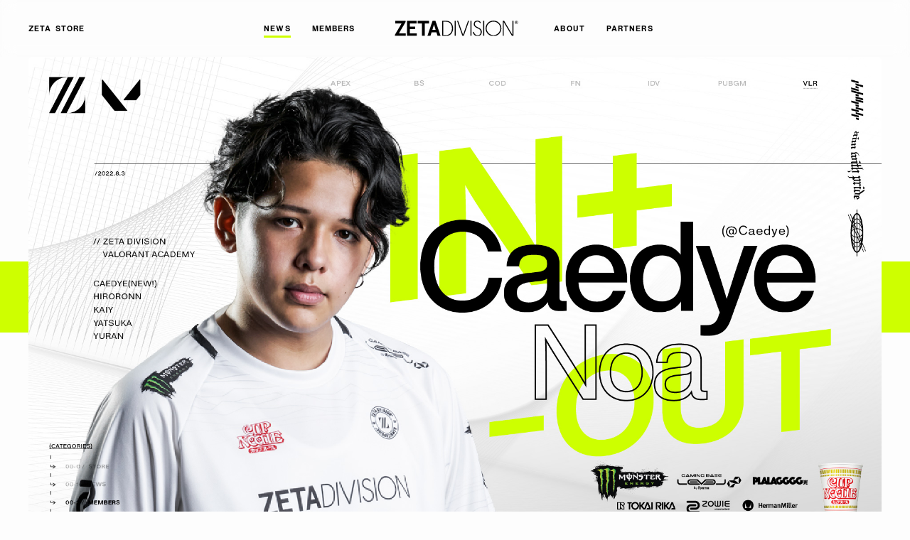

--- FILE ---
content_type: text/html; charset=UTF-8
request_url: https://zetadivision.com/news/2022/08/03/11277
body_size: 13290
content:
<!DOCTYPE html>
<html lang="ja">
<head>
<!-- Global site tag (gtag.js) - Google Analytics -->
<link rel="stylesheet" href="https://zetadivision.com/wp-content/themes/zeta_division/assets/css/style.css"><style>img:is([sizes="auto" i], [sizes^="auto," i]) {contain-intrinsic-size:3000px 1500px}</style><style id='wp-emoji-styles-inline-css' type='text/css'>img.wp-smiley,img.emoji{display:inline!important;border:none!important;box-shadow:none!important;height:1em!important;width:1em!important;margin:0 .07em!important;vertical-align:-.1em!important;background:none!important;padding:0!important}</style><link rel='stylesheet' id='wp-block-library-css' href='https://zetadivision.com/wp-includes/css/dist/block-library/style.min.css?ver=6.8.3' type='text/css' media='all'/><style id='classic-theme-styles-inline-css' type='text/css'>.wp-block-button__link{color:#fff;background-color:#32373c;border-radius:9999px;box-shadow:none;text-decoration:none;padding:calc(.667em + 2px) calc(1.333em + 2px);font-size:1.125em}.wp-block-file__button{background:#32373c;color:#fff;text-decoration:none}</style><style id='global-styles-inline-css' type='text/css'>:root{--wp--preset--aspect-ratio--square:1;--wp--preset--aspect-ratio--4-3: 4/3;--wp--preset--aspect-ratio--3-4: 3/4;--wp--preset--aspect-ratio--3-2: 3/2;--wp--preset--aspect-ratio--2-3: 2/3;--wp--preset--aspect-ratio--16-9: 16/9;--wp--preset--aspect-ratio--9-16: 9/16;--wp--preset--color--black:#000;--wp--preset--color--cyan-bluish-gray:#abb8c3;--wp--preset--color--white:#fff;--wp--preset--color--pale-pink:#f78da7;--wp--preset--color--vivid-red:#cf2e2e;--wp--preset--color--luminous-vivid-orange:#ff6900;--wp--preset--color--luminous-vivid-amber:#fcb900;--wp--preset--color--light-green-cyan:#7bdcb5;--wp--preset--color--vivid-green-cyan:#00d084;--wp--preset--color--pale-cyan-blue:#8ed1fc;--wp--preset--color--vivid-cyan-blue:#0693e3;--wp--preset--color--vivid-purple:#9b51e0;--wp--preset--gradient--vivid-cyan-blue-to-vivid-purple:linear-gradient(135deg,rgba(6,147,227,1) 0%,#9b51e0 100%);--wp--preset--gradient--light-green-cyan-to-vivid-green-cyan:linear-gradient(135deg,#7adcb4 0%,#00d082 100%);--wp--preset--gradient--luminous-vivid-amber-to-luminous-vivid-orange:linear-gradient(135deg,rgba(252,185,0,1) 0%,rgba(255,105,0,1) 100%);--wp--preset--gradient--luminous-vivid-orange-to-vivid-red:linear-gradient(135deg,rgba(255,105,0,1) 0%,#cf2e2e 100%);--wp--preset--gradient--very-light-gray-to-cyan-bluish-gray:linear-gradient(135deg,#eee 0%,#a9b8c3 100%);--wp--preset--gradient--cool-to-warm-spectrum:linear-gradient(135deg,#4aeadc 0%,#9778d1 20%,#cf2aba 40%,#ee2c82 60%,#fb6962 80%,#fef84c 100%);--wp--preset--gradient--blush-light-purple:linear-gradient(135deg,#ffceec 0%,#9896f0 100%);--wp--preset--gradient--blush-bordeaux:linear-gradient(135deg,#fecda5 0%,#fe2d2d 50%,#6b003e 100%);--wp--preset--gradient--luminous-dusk:linear-gradient(135deg,#ffcb70 0%,#c751c0 50%,#4158d0 100%);--wp--preset--gradient--pale-ocean:linear-gradient(135deg,#fff5cb 0%,#b6e3d4 50%,#33a7b5 100%);--wp--preset--gradient--electric-grass:linear-gradient(135deg,#caf880 0%,#71ce7e 100%);--wp--preset--gradient--midnight:linear-gradient(135deg,#020381 0%,#2874fc 100%);--wp--preset--font-size--small:13px;--wp--preset--font-size--medium:20px;--wp--preset--font-size--large:36px;--wp--preset--font-size--x-large:42px;--wp--preset--spacing--20:.44rem;--wp--preset--spacing--30:.67rem;--wp--preset--spacing--40:1rem;--wp--preset--spacing--50:1.5rem;--wp--preset--spacing--60:2.25rem;--wp--preset--spacing--70:3.38rem;--wp--preset--spacing--80:5.06rem;--wp--preset--shadow--natural:6px 6px 9px rgba(0,0,0,.2);--wp--preset--shadow--deep:12px 12px 50px rgba(0,0,0,.4);--wp--preset--shadow--sharp:6px 6px 0 rgba(0,0,0,.2);--wp--preset--shadow--outlined:6px 6px 0 -3px rgba(255,255,255,1) , 6px 6px rgba(0,0,0,1);--wp--preset--shadow--crisp:6px 6px 0 rgba(0,0,0,1)}:where(.is-layout-flex){gap:.5em}:where(.is-layout-grid){gap:.5em}body .is-layout-flex{display:flex}.is-layout-flex{flex-wrap:wrap;align-items:center}.is-layout-flex > :is(*, div){margin:0}body .is-layout-grid{display:grid}.is-layout-grid > :is(*, div){margin:0}:where(.wp-block-columns.is-layout-flex){gap:2em}:where(.wp-block-columns.is-layout-grid){gap:2em}:where(.wp-block-post-template.is-layout-flex){gap:1.25em}:where(.wp-block-post-template.is-layout-grid){gap:1.25em}.has-black-color{color:var(--wp--preset--color--black)!important}.has-cyan-bluish-gray-color{color:var(--wp--preset--color--cyan-bluish-gray)!important}.has-white-color{color:var(--wp--preset--color--white)!important}.has-pale-pink-color{color:var(--wp--preset--color--pale-pink)!important}.has-vivid-red-color{color:var(--wp--preset--color--vivid-red)!important}.has-luminous-vivid-orange-color{color:var(--wp--preset--color--luminous-vivid-orange)!important}.has-luminous-vivid-amber-color{color:var(--wp--preset--color--luminous-vivid-amber)!important}.has-light-green-cyan-color{color:var(--wp--preset--color--light-green-cyan)!important}.has-vivid-green-cyan-color{color:var(--wp--preset--color--vivid-green-cyan)!important}.has-pale-cyan-blue-color{color:var(--wp--preset--color--pale-cyan-blue)!important}.has-vivid-cyan-blue-color{color:var(--wp--preset--color--vivid-cyan-blue)!important}.has-vivid-purple-color{color:var(--wp--preset--color--vivid-purple)!important}.has-black-background-color{background-color:var(--wp--preset--color--black)!important}.has-cyan-bluish-gray-background-color{background-color:var(--wp--preset--color--cyan-bluish-gray)!important}.has-white-background-color{background-color:var(--wp--preset--color--white)!important}.has-pale-pink-background-color{background-color:var(--wp--preset--color--pale-pink)!important}.has-vivid-red-background-color{background-color:var(--wp--preset--color--vivid-red)!important}.has-luminous-vivid-orange-background-color{background-color:var(--wp--preset--color--luminous-vivid-orange)!important}.has-luminous-vivid-amber-background-color{background-color:var(--wp--preset--color--luminous-vivid-amber)!important}.has-light-green-cyan-background-color{background-color:var(--wp--preset--color--light-green-cyan)!important}.has-vivid-green-cyan-background-color{background-color:var(--wp--preset--color--vivid-green-cyan)!important}.has-pale-cyan-blue-background-color{background-color:var(--wp--preset--color--pale-cyan-blue)!important}.has-vivid-cyan-blue-background-color{background-color:var(--wp--preset--color--vivid-cyan-blue)!important}.has-vivid-purple-background-color{background-color:var(--wp--preset--color--vivid-purple)!important}.has-black-border-color{border-color:var(--wp--preset--color--black)!important}.has-cyan-bluish-gray-border-color{border-color:var(--wp--preset--color--cyan-bluish-gray)!important}.has-white-border-color{border-color:var(--wp--preset--color--white)!important}.has-pale-pink-border-color{border-color:var(--wp--preset--color--pale-pink)!important}.has-vivid-red-border-color{border-color:var(--wp--preset--color--vivid-red)!important}.has-luminous-vivid-orange-border-color{border-color:var(--wp--preset--color--luminous-vivid-orange)!important}.has-luminous-vivid-amber-border-color{border-color:var(--wp--preset--color--luminous-vivid-amber)!important}.has-light-green-cyan-border-color{border-color:var(--wp--preset--color--light-green-cyan)!important}.has-vivid-green-cyan-border-color{border-color:var(--wp--preset--color--vivid-green-cyan)!important}.has-pale-cyan-blue-border-color{border-color:var(--wp--preset--color--pale-cyan-blue)!important}.has-vivid-cyan-blue-border-color{border-color:var(--wp--preset--color--vivid-cyan-blue)!important}.has-vivid-purple-border-color{border-color:var(--wp--preset--color--vivid-purple)!important}.has-vivid-cyan-blue-to-vivid-purple-gradient-background{background:var(--wp--preset--gradient--vivid-cyan-blue-to-vivid-purple)!important}.has-light-green-cyan-to-vivid-green-cyan-gradient-background{background:var(--wp--preset--gradient--light-green-cyan-to-vivid-green-cyan)!important}.has-luminous-vivid-amber-to-luminous-vivid-orange-gradient-background{background:var(--wp--preset--gradient--luminous-vivid-amber-to-luminous-vivid-orange)!important}.has-luminous-vivid-orange-to-vivid-red-gradient-background{background:var(--wp--preset--gradient--luminous-vivid-orange-to-vivid-red)!important}.has-very-light-gray-to-cyan-bluish-gray-gradient-background{background:var(--wp--preset--gradient--very-light-gray-to-cyan-bluish-gray)!important}.has-cool-to-warm-spectrum-gradient-background{background:var(--wp--preset--gradient--cool-to-warm-spectrum)!important}.has-blush-light-purple-gradient-background{background:var(--wp--preset--gradient--blush-light-purple)!important}.has-blush-bordeaux-gradient-background{background:var(--wp--preset--gradient--blush-bordeaux)!important}.has-luminous-dusk-gradient-background{background:var(--wp--preset--gradient--luminous-dusk)!important}.has-pale-ocean-gradient-background{background:var(--wp--preset--gradient--pale-ocean)!important}.has-electric-grass-gradient-background{background:var(--wp--preset--gradient--electric-grass)!important}.has-midnight-gradient-background{background:var(--wp--preset--gradient--midnight)!important}.has-small-font-size{font-size:var(--wp--preset--font-size--small)!important}.has-medium-font-size{font-size:var(--wp--preset--font-size--medium)!important}.has-large-font-size{font-size:var(--wp--preset--font-size--large)!important}.has-x-large-font-size{font-size:var(--wp--preset--font-size--x-large)!important}:where(.wp-block-post-template.is-layout-flex){gap:1.25em}:where(.wp-block-post-template.is-layout-grid){gap:1.25em}:where(.wp-block-columns.is-layout-flex){gap:2em}:where(.wp-block-columns.is-layout-grid){gap:2em}:root :where(.wp-block-pullquote){font-size:1.5em;line-height:1.6}</style><link rel='stylesheet' id='fancybox-css' href='https://zetadivision.com/wp-content/plugins/easy-fancybox/css/A.jquery.fancybox.css,qver=1.3.24.pagespeed.cf.C3YBQuwxQJ.css' type='text/css' media='screen'/><script async src="https://www.googletagmanager.com/gtag/js?id=G-5GR89XY057"></script>
<script>
  window.dataLayer = window.dataLayer || [];
  function gtag(){dataLayer.push(arguments);}
  gtag('js', new Date());
  gtag('config', 'G-5GR89XY057');
</script>
<meta charset="UTF-8">
<meta http-equiv="content-language" content="ja">
<title>VALORANT ACADEMY部門 &#8211; Caedye 加入とNoa退団に関するお知らせ｜NEWS｜ZETA DIVISION®</title>
<meta name="viewport" content="width=device-width">
<meta name="description" content="2018年1月に設立された国内外のesportsシーンで活躍するGaming Organization「ZETA DIVISION」のオフィシャルサイトです。試合やアパレルの他、選手やストリーマーといった「ZETA DIVISION」にまつわる様々な公式情報をファンの皆様にお届けします。">
<meta name="keywords" content="">
<meta name="author" content="ZETA DIVISION">
<meta property="og:title" content="VALORANT ACADEMY部門 &#8211; Caedye 加入とNoa退団に関するお知らせ｜NEWS｜ZETA DIVISION®">
<meta property="og:type" content="article">
<meta property="og:url" content="https://zetadivision.com/news/2022/08/03/11277">
<meta property="og:description" content="2018年1月に設立された国内外のesportsシーンで活躍するGaming Organization「ZETA DIVISION」のオフィシャルサイトです。試合やアパレルの他、選手やストリーマーといった「ZETA DIVISION」にまつわる様々な公式情報をファンの皆様にお届けします。">
<meta property="og:image" content="https://zetadivision.com/wp-content/uploads/2022/08/ZETA_ANNOUNCE_VALORANT_220802-1024x576.jpg">
<meta property="og:site_name" content="VALORANT ACADEMY部門 &#8211; Caedye 加入とNoa退団に関するお知らせ｜NEWS｜ZETA DIVISION®">
<meta property="og:locale" content="ja_JP">
<meta name="twitter:card" content="summary">
<meta name="twitter:site" content="@zetadivision">
<meta name="twitter:title" content="VALORANT ACADEMY部門 &#8211; Caedye 加入とNoa退団に関するお知らせ｜NEWS｜ZETA DIVISION®">
<meta name="twitter:description" content="2018年1月に設立された国内外のesportsシーンで活躍するGaming Organization「ZETA DIVISION」のオフィシャルサイトです。試合やアパレルの他、選手やストリーマーといった「ZETA DIVISION」にまつわる様々な公式情報をファンの皆様にお届けします。">
<meta name="twitter:image" content="https://zetadivision.com/wp-content/uploads/2022/08/ZETA_ANNOUNCE_VALORANT_220802-1024x576.jpg">
<meta name="msapplication-TileColor" content="#5588ff">
<meta name="theme-color" content="#ffffff">
<meta http-equiv="X-UA-Compatible" content="IE=edge">
<link rel="apple-touch-icon" type="image/png" sizes="180x180" href="https://zetadivision.com/wp-content/themes/zeta_division/assets/img/global/xapple-touch-icon-180x180.png.pagespeed.ic.WuoOPVKPcO.webp">
<link rel="icon" type="image/png" href="https://zetadivision.com/wp-content/themes/zeta_division/assets/img/global/favicon.png">
<meta name='robots' content='max-image-preview:large'/>
<script type="text/javascript">
/* <![CDATA[ */
window._wpemojiSettings = {"baseUrl":"https:\/\/s.w.org\/images\/core\/emoji\/16.0.1\/72x72\/","ext":".png","svgUrl":"https:\/\/s.w.org\/images\/core\/emoji\/16.0.1\/svg\/","svgExt":".svg","source":{"concatemoji":"https:\/\/zetadivision.com\/wp-includes\/js\/wp-emoji-release.min.js?ver=6.8.3"}};
/*! This file is auto-generated */
!function(s,n){var o,i,e;function c(e){try{var t={supportTests:e,timestamp:(new Date).valueOf()};sessionStorage.setItem(o,JSON.stringify(t))}catch(e){}}function p(e,t,n){e.clearRect(0,0,e.canvas.width,e.canvas.height),e.fillText(t,0,0);var t=new Uint32Array(e.getImageData(0,0,e.canvas.width,e.canvas.height).data),a=(e.clearRect(0,0,e.canvas.width,e.canvas.height),e.fillText(n,0,0),new Uint32Array(e.getImageData(0,0,e.canvas.width,e.canvas.height).data));return t.every(function(e,t){return e===a[t]})}function u(e,t){e.clearRect(0,0,e.canvas.width,e.canvas.height),e.fillText(t,0,0);for(var n=e.getImageData(16,16,1,1),a=0;a<n.data.length;a++)if(0!==n.data[a])return!1;return!0}function f(e,t,n,a){switch(t){case"flag":return n(e,"\ud83c\udff3\ufe0f\u200d\u26a7\ufe0f","\ud83c\udff3\ufe0f\u200b\u26a7\ufe0f")?!1:!n(e,"\ud83c\udde8\ud83c\uddf6","\ud83c\udde8\u200b\ud83c\uddf6")&&!n(e,"\ud83c\udff4\udb40\udc67\udb40\udc62\udb40\udc65\udb40\udc6e\udb40\udc67\udb40\udc7f","\ud83c\udff4\u200b\udb40\udc67\u200b\udb40\udc62\u200b\udb40\udc65\u200b\udb40\udc6e\u200b\udb40\udc67\u200b\udb40\udc7f");case"emoji":return!a(e,"\ud83e\udedf")}return!1}function g(e,t,n,a){var r="undefined"!=typeof WorkerGlobalScope&&self instanceof WorkerGlobalScope?new OffscreenCanvas(300,150):s.createElement("canvas"),o=r.getContext("2d",{willReadFrequently:!0}),i=(o.textBaseline="top",o.font="600 32px Arial",{});return e.forEach(function(e){i[e]=t(o,e,n,a)}),i}function t(e){var t=s.createElement("script");t.src=e,t.defer=!0,s.head.appendChild(t)}"undefined"!=typeof Promise&&(o="wpEmojiSettingsSupports",i=["flag","emoji"],n.supports={everything:!0,everythingExceptFlag:!0},e=new Promise(function(e){s.addEventListener("DOMContentLoaded",e,{once:!0})}),new Promise(function(t){var n=function(){try{var e=JSON.parse(sessionStorage.getItem(o));if("object"==typeof e&&"number"==typeof e.timestamp&&(new Date).valueOf()<e.timestamp+604800&&"object"==typeof e.supportTests)return e.supportTests}catch(e){}return null}();if(!n){if("undefined"!=typeof Worker&&"undefined"!=typeof OffscreenCanvas&&"undefined"!=typeof URL&&URL.createObjectURL&&"undefined"!=typeof Blob)try{var e="postMessage("+g.toString()+"("+[JSON.stringify(i),f.toString(),p.toString(),u.toString()].join(",")+"));",a=new Blob([e],{type:"text/javascript"}),r=new Worker(URL.createObjectURL(a),{name:"wpTestEmojiSupports"});return void(r.onmessage=function(e){c(n=e.data),r.terminate(),t(n)})}catch(e){}c(n=g(i,f,p,u))}t(n)}).then(function(e){for(var t in e)n.supports[t]=e[t],n.supports.everything=n.supports.everything&&n.supports[t],"flag"!==t&&(n.supports.everythingExceptFlag=n.supports.everythingExceptFlag&&n.supports[t]);n.supports.everythingExceptFlag=n.supports.everythingExceptFlag&&!n.supports.flag,n.DOMReady=!1,n.readyCallback=function(){n.DOMReady=!0}}).then(function(){return e}).then(function(){var e;n.supports.everything||(n.readyCallback(),(e=n.source||{}).concatemoji?t(e.concatemoji):e.wpemoji&&e.twemoji&&(t(e.twemoji),t(e.wpemoji)))}))}((window,document),window._wpemojiSettings);
/* ]]> */
</script>
<script type="text/javascript" src="https://zetadivision.com/wp-includes/js/jquery/jquery.min.js?ver=3.7.1" id="jquery-core-js"></script>
<script type="text/javascript" src="https://zetadivision.com/wp-includes/js/jquery/jquery-migrate.min.js,qver=3.4.1.pagespeed.ce.n_6zLi2e-_.js" id="jquery-migrate-js"></script>
<link rel="https://api.w.org/" href="https://zetadivision.com/wp-json/"/><link rel="EditURI" type="application/rsd+xml" title="RSD" href="https://zetadivision.com/xmlrpc.php?rsd"/>
<meta name="generator" content="WordPress 6.8.3"/>
<link rel="canonical" href="https://zetadivision.com/news/2022/08/03/11277"/>
<link rel='shortlink' href='https://zetadivision.com/?p=11277'/>
<link rel="alternate" title="oEmbed (JSON)" type="application/json+oembed" href="https://zetadivision.com/wp-json/oembed/1.0/embed?url=https%3A%2F%2Fzetadivision.com%2Fnews%2F2022%2F08%2F03%2F11277"/>
<link rel="alternate" title="oEmbed (XML)" type="text/xml+oembed" href="https://zetadivision.com/wp-json/oembed/1.0/embed?url=https%3A%2F%2Fzetadivision.com%2Fnews%2F2022%2F08%2F03%2F11277&#038;format=xml"/>
<script nomodule src="https://cdnjs.cloudflare.com/ajax/libs/babel-polyfill/7.6.0/polyfill.min.js" crossorigin="anonymous"></script>
<script nomodule src="https://polyfill.io/v3/polyfill.min.js?features=Object.assign%2CElement.prototype.append%2CNodeList.prototype.forEach%2CCustomEvent%2Csmoothscroll" crossorigin="anonymous"></script>
<script src="https://zetadivision.com/wp-content/themes/zeta_division/assets/js/main.bundle.js" defer></script>
</head>
<body class="now-loading single single-news"><noscript><meta HTTP-EQUIV="refresh" content="0;url='https://zetadivision.com/news/2022/08/03/11277?PageSpeed=noscript'" /><style><!--table,div,span,font,p{display:none} --></style><div style="display:block">Please click <a href="https://zetadivision.com/news/2022/08/03/11277?PageSpeed=noscript">here</a> if you are not redirected within a few seconds.</div></noscript>
<div class="loading" id="loading">
<div class="loading__content"></div>
</div>
<div class="wrapper" id="wrapper">
<div class="drawer" id="drawer" data-scroll data-scroll-sticky data-scroll-target="#wrapper" data-scroll-id="drawer">
<button class="drawerOpen js-openDrawer" aria-label="Open Drawer"><span class="drawerOpen__bar"></span><span class="drawerOpen__bar"></span><span class="drawerOpen__bar"></span></button>
<div class="drawerArea js-drawerArea" aria-expanded="">
<div class="drawerArea__backdrop js-drawerBackdrop"></div>
<nav class="drawerArea__content js-scrollable">
<div class="drawerMenu">
<div class="drawerMenu__container">
<div class="drawerDeco">
<div class="drawerDeco__text"><img class="img" src="https://zetadivision.com/wp-content/themes/zeta_division/assets/img/global/drawer_text_deco.svg" alt="GAMING ORGANIZATION | EST.2018"></div>
</div>
<div class="drawerLogo"><a class="drawerLogo__link" href="https://zetadivision.com"><img class="img" src="https://zetadivision.com/wp-content/themes/zeta_division/assets/img/global/logo_header.svg" alt="ZETADIVISION"></a></div>
<div class="drawerNav">
<ul class="drawerNav__list">
<li class="drawerNav__item"><a class="drawerNav__link" href="https://store.zetadivision.com" target="_blank" rel="noopener"><span class="drawerNav__linkText">ZETA STORE</span></a></li>
<li class="drawerNav__item"><a class="drawerNav__link" href="https://zetadivision.com/news"><span class="drawerNav__linkText">NEWS</span></a></li>
<li class="drawerNav__item"><a class="drawerNav__link" href="https://zetadivision.com/members"><span class="drawerNav__linkText">MEMBERS</span></a></li>
<li class="drawerNav__item"><a class="drawerNav__link" href="https://zetadivision.com/about"><span class="drawerNav__linkText">ABOUT</span></a></li>
<li class="drawerNav__item"><a class="drawerNav__link" href="https://zetadivision.com/partners"><span class="drawerNav__linkText">PARTNERS</span></a></li>
<li class="drawerNav__item"><a class="drawerNav__link" href="https://zetadivision.com/inquiriestozeta"><span class="drawerNav__linkText">CONTACT US</span></a></li>
<li class="drawerNav__item"><a class="drawerNav__link" href="https://zetadivision.com/digitalasset"><span class="drawerNav__linkText">DIGITAL ASSET</span></a></li>
<li class="drawerNav__item"><a class="drawerNav__link" href="https://zetadivision.com/news/2021/08/06/5831"><span class="drawerNav__linkText">CAREERS</span></a></li>
</ul>
</div>
<div class="drawerSns">
<p class="drawerSns__heading">OFFICIAL SNS ACCOUNT // @zetadivision</p>
<ul class="drawerSns__list">
<li class="drawerSns__item"> <a class="drawerSns__link" href="https://x.com/zetadivision" target="_blank" rel="noopener">
<svg width="24" height="24" viewBox="0 0 24 24" fill="none" xmlns="http://www.w3.org/2000/svg"><path d="M3.57 4.06L10.1 12.84L3.52 19.96H4.98L10.73 13.72L15.41 19.96H20.48L13.56 10.69L19.7 4.06H18.24L12.92 9.81L8.63 4.06H3.56H3.57ZM5.76 5.13H8.1L18.34 18.83H16L5.76 5.13Z" fill="black"/></svg></a></li>
<li class="drawerSns__item"> <a class="drawerSns__link" href="https://www.youtube.com/c/ZETADIVISION" target="_blank" rel="noopener">
<svg xmlns="http://www.w3.org/2000/svg" width="24" height="24" viewBox="0 0 24 24"><path d="M12 5.28s-4 0-6.69.19a2.7 2.7 0 00-1.91.81 4.06 4.06 0 00-.76 1.9 28.89 28.89 0 00-.19 3.09v1.45a29.2 29.2 0 00.19 3.1 4 4 0 00.76 1.89 3.18 3.18 0 002.1.82c1.53.15 6.5.19 6.5.19s4 0 6.69-.2a2.66 2.66 0 001.91-.81 4 4 0 00.76-1.89 29.2 29.2 0 00.19-3.1v-1.45a28.89 28.89 0 00-.19-3.09 4.06 4.06 0 00-.76-1.9 2.7 2.7 0 00-1.91-.81C16 5.28 12 5.28 12 5.28zM9.68 8.75l5.86 3.05-5.86 3z" fill="#040000"/></svg></a></li>
<li class="drawerSns__item"> <a class="drawerSns__link" href="https://www.twitch.tv/team/zetadivision" target="_blank" rel="noopener">
<svg xmlns="http://www.w3.org/2000/svg" width="24" height="24" viewBox="0 0 24 24"><path d="M18.14 12.79l-2.32 2.33h-3.65l-2 2v-2h-3V5.49h11zM5.86 4.17L5.2 6.82v12h3v1.66h1.65l1.65-1.66h2.66l5.31-5.31V4.17zm5 8h1.33v-4h-1.35zm3.65 0h1.33v-4h-1.35z" fill="#040000" fill-rule="evenodd"/></svg></a></li>
<li class="drawerSns__item"> <a class="drawerSns__link" href="http://instagram.com/zetadivision" target="_blank" rel="noopener">
<svg xmlns="http://www.w3.org/2000/svg" width="24" height="24" viewBox="0 0 24 24"><path d="M12 5.36h3.27a4.18 4.18 0 011.51.28 2.41 2.41 0 01.93.6 2.48 2.48 0 01.6.93 4.18 4.18 0 01.28 1.51c0 .85.05 1.11.05 3.27s0 2.42-.05 3.27a4.18 4.18 0 01-.28 1.51 2.62 2.62 0 01-1.53 1.53 4.18 4.18 0 01-1.51.28c-.85 0-1.11.05-3.27.05s-2.42 0-3.27-.05a4.18 4.18 0 01-1.51-.28 2.62 2.62 0 01-1.53-1.53 4.18 4.18 0 01-.28-1.51V8.68a4.18 4.18 0 01.28-1.51 2.48 2.48 0 01.6-.93 2.41 2.41 0 01.93-.6 4.18 4.18 0 011.51-.28H12m0-1.46c-2.2 0-2.48 0-3.34.05a6 6 0 00-2 .38 4.12 4.12 0 00-2.33 2.36 5.77 5.77 0 00-.38 2c0 .86-.05 1.14-.05 3.34s0 2.48.05 3.34a5.77 5.77 0 00.38 2 4.12 4.12 0 002.36 2.36 5.77 5.77 0 002 .38c.86 0 1.14.05 3.34.05s2.48 0 3.34-.05a5.77 5.77 0 002-.38 4.12 4.12 0 002.36-2.36 6 6 0 00.38-2c0-.86.05-1.14.05-3.34s0-2.48-.05-3.34a6 6 0 00-.38-2 4.12 4.12 0 00-2.36-2.36 6 6 0 00-2-.38c-.86 0-1.14-.05-3.34-.05z" fill="#040000"/><path d="M12 7.84A4.16 4.16 0 1016.16 12 4.16 4.16 0 0012 7.84zm0 6.86a2.7 2.7 0 112.7-2.7 2.7 2.7 0 01-2.7 2.7z" fill="#040000"/><circle cx="16.32" cy="7.68" r=".97" fill="#040000"/></svg></a></li>
<li class="drawerSns__item"> <a class="drawerSns__link" href="https://facebook.com/zetadivision" target="_blank" rel="noopener">
<svg xmlns="http://www.w3.org/2000/svg" width="24" height="24" viewBox="0 0 24 24"><path d="M9.86 21v-8.45H7.62v-3h2.24V6.9c0-2 1.31-3.91 4.36-3.91a19.78 19.78 0 012.14.11L16.29 6h-1.95c-1.09 0-1.27.5-1.27 1.34v2.17h3.31l-.15 3h-3.16V21z" fill="#040000"/></svg></a></li>
<li class="drawerSns__item"><a class="drawerSns__link" href="https://www.tiktok.com/@zetadivision" target="_blank" rel="noopener">
<svg xmlns="http://www.w3.org/2000/svg" width="24" height="24" viewBox="0 0 24 24"><path d="m17.13,7.49c-.11-.05-.21-.12-.31-.18-.29-.19-.56-.42-.8-.68-.59-.68-.82-1.37-.9-1.85h0c-.07-.4-.04-.66-.04-.66h-2.71v10.47c0,.14,0,.28,0,.42,0,.02,0,.03,0,.05,0,0,0,.02,0,.02h0c-.06.77-.49,1.45-1.16,1.83-.34.19-.73.3-1.12.3-1.26,0-2.28-1.03-2.28-2.3s1.02-2.3,2.28-2.3c.24,0,.48.04.7.11v-2.76c-1.39-.18-2.8.23-3.87,1.13-.47.41-.86.89-1.16,1.43-.11.2-.55.99-.6,2.27-.03.73.19,1.48.29,1.8h0c.07.19.32.82.73,1.35.33.42.73.8,1.17,1.11h0s0,0,0,0c1.31.89,2.76.83,2.76.83.25-.01,1.09,0,2.05-.45,1.06-.5,1.67-1.25,1.67-1.25.39-.45.69-.96.91-1.51.24-.64.33-1.42.33-1.73v-5.55s.47.31.47.31c0,0,.63.4,1.61.67.71.19,1.66.23,1.66.23v-2.69c-.33.04-1.01-.07-1.7-.41Z"/></svg>
</ul>
</div>
</div>
</div>
</nav>
</div>
</div>
<header class="globalHeader">
<div class="globalHeader__container">
<div class="globalHeader__blockLogo"><a class="globalHeader__logo" href="https://zetadivision.com"><img class="img" src="https://zetadivision.com/wp-content/themes/zeta_division/assets/img/global/logo_header.svg" alt="ZETADIVISION"></a></div>
<div class="globalHeader__blockNav">
<div class="globalNav">
<div class="globalNav__container">
<ul class="globalNav__list">
<li class="globalNav__item"><a class="globalNav__link globalNav__link--current" href="https://zetadivision.com/news"><span class="globalNav__linkText">NEWS</span></a></li>
<li class="globalNav__item"><a class="globalNav__link" href="https://zetadivision.com/members"><span class="globalNav__linkText">MEMBERS</span></a></li>
<li class="globalNav__item"><a class="globalNav__link" href="https://zetadivision.com/about"><span class="globalNav__linkText">ABOUT</span></a></li>
<li class="globalNav__item"><a class="globalNav__link" href="https://zetadivision.com/partners"><span class="globalNav__linkText">PARTNERS</span></a></li>
<li class="globalNav__item"><a class="globalNav__link globalNav__link" href="https://store.zetadivision.com" target="_blank" rel="noopener"><span class="globalNav__linkText">ZETA STORE</span></a></li>
</ul>
</div>
</div>
</div>
</div>
</header>
<div class="scroll-container" data-scroll-container>
<main class="mainContainer">
<section class="section sec-single-news" data-scroll>
<div class="sec-single-news__container">
<div class="sec-single-news__content">
<div class="sec-single-news__title"></div>
<div class="singleNews">
<div class="singleNews__container">
<div class="singleNews__cover">
<div class="singleNews__eyecat"><img class="img" src="https://zetadivision.com/wp-content/uploads/2022/08/ZETA_ANNOUNCE_VALORANT_220802.jpg" alt="VALORANT ACADEMY部門 &#8211; Caedye 加入とNoa退団に関するお知らせ"></div>
</div>
<div class="singleNews__content">
<h1 class="singleNews__title">VALORANT ACADEMY部門 &#8211; Caedye 加入とNoa退団に関するお知らせ</h1>
<div class="singleNews__meta">
<div class="singleNews__taxonomy">
<a class="singleNews__taxonomyItem" href="https://zetadivision.com/news?t=TEAM&ts=genre">#TEAM</a>
<a class="singleNews__taxonomyItem" href="https://zetadivision.com/news?t=VALORANT ACADEMY&ts=department">#VALORANT ACADEMY</a>
</div>
<div class="singleNews__date">03 Aug 2022</div>
</div>
<div class="singleNews__share">
<a class="singleNews__shareItem" href="https://twitter.com/share?url=https://zetadivision.com/news/2022/08/03/11277&text=VALORANT ACADEMY部門 &#8211; Caedye 加入とNoa退団に関するお知らせ" target="_blank">
<svg width="24" height="24" viewBox="0 0 24 24" fill="none" xmlns="http://www.w3.org/2000/svg"><path d="M3.57 4.06L10.1 12.84L3.52 19.96H4.98L10.73 13.72L15.41 19.96H20.48L13.56 10.69L19.7 4.06H18.24L12.92 9.81L8.63 4.06H3.56H3.57ZM5.76 5.13H8.1L18.34 18.83H16L5.76 5.13Z" fill="black"/></svg>
</a>
<a class="singleNews__shareItem" href="http://www.facebook.com/share.php?u=https://zetadivision.com/news/2022/08/03/11277" target="_blank">
<svg xmlns="http://www.w3.org/2000/svg" width="24" height="24" viewBox="0 0 24 24"><path d="M9.86 21v-8.45H7.62v-3h2.24V6.9c0-2 1.31-3.91 4.36-3.91a19.78 19.78 0 012.14.11L16.29 6h-1.95c-1.09 0-1.27.5-1.27 1.34v2.17h3.31l-.15 3h-3.16V21z" fill="#040000"/></svg>
</a>
</div>
<div class="singleNews__body">
<div class="wisywig">
<p>ZETA DIVISION VALORANT ACADEMY部門のCaedye加入、及びNoa脱退をお知らせします。</p>
<p>&nbsp;</p>
<p>&nbsp;</p>
<p><span style="font-size: 16pt;"><strong>【Caedye加入について】</strong></span></p>
<p>&nbsp;</p>
<p>この度<span style="font-weight: 400;">ZETA DIVISIONは、</span>VALORANT ACADEMY部門に新たにCaedyeが加入することをお知らせいたします。</p>
<p>&nbsp;</p>
<p>同部門は、より多くの才能あるプレイヤーを育成してより高いレベルで活躍できる選手を輩出し、国内シーン全体をレベルアップさせるべく設立いたしました。<br/>
<a href="https://valorantesports.tokyo/stage3/pdf/Global%20Competition%20Policy%20JPN.docx.pdf" target="_blank" rel="noopener">VALORANTグローバル競技ポリシー</a>に基づき、VALORANT Champions Tour(VCT)公式大会への参加権利がありませんので、サードパーティやコミュニティ大会への出場を主な競技活動の場とし、今後の競技シーンで活躍できる選手を輩出するという目的の元、運営して参ります。</p>
<p>&nbsp;</p>
<p style="text-align: center;"><span style="font-size: 12pt;"><strong><span style="font-size: 24px;">Caedye</span><span style="font-size: 12pt;"> </span><span style="font-size: 10pt;">(かえで)</span></strong></span></p>
<p><img fetchpriority="high" decoding="async" class="alignnone size-large wp-image-11376" src="https://zetadivision.com/wp-content/uploads/2022/08/ZETADIVISION_Caedye_square-1-1024x1024.jpg" alt="" width="1024" height="1024" srcset="https://zetadivision.com/wp-content/uploads/2022/08/ZETADIVISION_Caedye_square-1-1024x1024.jpg 1024w, https://zetadivision.com/wp-content/uploads/2022/08/ZETADIVISION_Caedye_square-1-300x300.jpg 300w, https://zetadivision.com/wp-content/uploads/2022/08/ZETADIVISION_Caedye_square-1-150x150.jpg 150w, https://zetadivision.com/wp-content/uploads/2022/08/ZETADIVISION_Caedye_square-1-768x768.jpg 768w, https://zetadivision.com/wp-content/uploads/2022/08/ZETADIVISION_Caedye_square-1-1536x1536.jpg 1536w, https://zetadivision.com/wp-content/uploads/2022/08/ZETADIVISION_Caedye_square-1.jpg 2000w" sizes="(max-width: 1024px) 100vw, 1024px"/></p>
<p>&nbsp;</p>
<p><strong>圧倒的な対応力と爆発的なAIMで道を切り開く若き天才。練習量もさることながら、研究家でもある。</strong></p>
<p><strong>スケートボードにハマっていたりとアウトドアな一面も。</strong></p>
<p>&nbsp;</p>
<p>好きな食べ物：<span data-sheets-value="{&quot;1&quot;:2,&quot;2&quot;:&quot;焼きそばパン&quot;}" data-sheets-userformat="{&quot;2&quot;:515,&quot;3&quot;:{&quot;1&quot;:0},&quot;4&quot;:{&quot;1&quot;:2,&quot;2&quot;:12040119},&quot;12&quot;:0}">焼きそばパン</span><br/>
ゲーム以外の趣味：<span data-sheets-value="{&quot;1&quot;:2,&quot;2&quot;:&quot;ジムいったり。友達とあそんだり&quot;}" data-sheets-userformat="{&quot;2&quot;:515,&quot;3&quot;:{&quot;1&quot;:0},&quot;4&quot;:{&quot;1&quot;:2,&quot;2&quot;:12040119},&quot;12&quot;:0}">ジムいったり。友達とあそんだり。</span><br/>
座右の銘：<span data-sheets-value="{&quot;1&quot;:2,&quot;2&quot;:&quot;「Trebuie doar să fii tu」あなたは、あなたであればいい。&quot;}" data-sheets-userformat="{&quot;2&quot;:515,&quot;3&quot;:{&quot;1&quot;:0},&quot;4&quot;:{&quot;1&quot;:2,&quot;2&quot;:12040119},&quot;12&quot;:0}">「Trebuie doar să fii tu」あなたは、あなたであればいい。</span><br/>
プレイスタイル：<span data-sheets-value="{&quot;1&quot;:2,&quot;2&quot;:&quot;多種多様&quot;}" data-sheets-userformat="{&quot;2&quot;:515,&quot;3&quot;:{&quot;1&quot;:0},&quot;4&quot;:{&quot;1&quot;:2,&quot;2&quot;:12040119},&quot;12&quot;:0}">多種多様</span></p>
<p>&nbsp;</p>
<p>&lt; Caedye Message &gt;</p>
<p>「<span data-sheets-value="{&quot;1&quot;:2,&quot;2&quot;:&quot;若さを生かして最強の男になれるようにがんばります！&quot;}" data-sheets-userformat="{&quot;2&quot;:515,&quot;3&quot;:{&quot;1&quot;:0},&quot;4&quot;:{&quot;1&quot;:2,&quot;2&quot;:12040119},&quot;12&quot;:0}">若さを生かして最強の男になれるようにがんばります！</span>」</p>
<p>&nbsp;</p>
<p>&nbsp;</p>
<hr/>
<p>&nbsp;</p>
<p><span style="font-size: 16pt;"><strong>【Noa退団について】</strong></span></p>
<p>&nbsp;</p>
<p>そして、VALORANT ACADEMY部門 Noaの契約終了に伴う退団をご報告いたします。</p>
<p>&nbsp;</p>
<p>Noaは優しく落ち着いた性格から、プレイ面だけではなくチームのムードメーカーとして結成時よりVALORANT　ACADEMY部門の躍進に大きく貢献してくれました。</p>
<p>また、不利な状況でも諦めず、常に自身の成長とチームの勝利のためにストイックに努力を続けてきました。</p>
<p>&nbsp;</p>
<p>今までのZETA DIVISIONへの貢献に大きく感謝するとともに、今後のご活躍をお祈りいたします。</p>
<p>引き続きZETA DIVISION VALORANT ACADEMY部門をよろしくお願い申し上げます。</p>
<p>&nbsp;</p>
<p>&nbsp;</p>
<p>ZETA DIVISION -LINK</p>
<p>Caedye &#8211; <a href="https://twitter.com/Caedye" target="_blank" rel="noopener">Twitter</a> / <a href="https://www.twitch.tv/caedye_fps" target="_blank" rel="noopener">Twitch</a></p>
<p>Noa &#8211; <a href="https://twitter.com/Noa_fps" target="_blank" rel="noopener">Twitter</a> / <a href="https://www.twitch.tv/Noa__fps" target="_blank" rel="noopener">Twitch</a></p>
<p>&nbsp;</p>
</div>
</div>
<div class="singleNews__bottom">
<div class="postNav">
<div class="postNav__container">
<a class="postNav__next" href="https://zetadivision.com/news/2022/06/10/11275">
<img class="img" src="https://zetadivision.com/wp-content/themes/zeta_division/assets/img/global/button_arw_left.svg" alt="PREV">
</a>
<a class="postNav__prev" href="https://zetadivision.com/news/2022/08/26/11208">
<img class="img" src="https://zetadivision.com/wp-content/themes/zeta_division/assets/img/global/button_arw_right.svg" alt="NEXT">
</a>
</div>
</div>
</div>
</div>
</div>
</div>
</div>
<div class="sec-single-news__related">
<div class="singleRelated">
<div class="singleRelated__container">
<h2 class="singleRelated__heading">ARTICLE // #VALORANT ACADEMY</h2>
<div class="singleRelated__list">
<div class="singleRelated__item">
<div class="swiper-slide homeTopics__slideItem"><a class="card" href="https://zetadivision.com/news/2025/12/23/40182">
<div class="card__container">
<div class="card__thumb">
<img class="img" src="https://zetadivision.com/wp-content/uploads/2025/12/ZETA_ANNOUNCE_VALORANT_AC_251223-1024x576.jpg" alt="VALORANT ACADEMY部門 – HoneyBunny移籍、及びyuki加入のお知らせ" width="1920" height="1080">
</div>
<div class="card__content">
<div class="card__tagList">
<div class="card__tagItem"><span>#TEAM</span></div>
<div class="card__tagItem"><span>#VALORANT ACADEMY</span></div>
<div class="card__tagItem"><span>#HoneyBunny</span></div>
<div class="card__tagItem"><span>#yuki</span></div>
</div>
<div class="card__title">VALORANT ACADEMY部門 – HoneyBunny移籍、及びyuki加入のお知らせ</div>
</div>
</div>
</a>
</div>
</div>
<div class="singleRelated__item">
<div class="swiper-slide homeTopics__slideItem"><a class="card" href="https://zetadivision.com/news/2025/09/30/37983">
<div class="card__container">
<div class="card__thumb">
<img class="img" src="https://zetadivision.com/wp-content/uploads/2025/09/ZETA_ANNOUNCE_VALORANT_AC_250927-1024x576.jpg" alt="VALORANT ACADEMY部門 – kaua, KillAA, Kurfz, Lefiedot, yuki退団のお知らせ" width="1920" height="1080">
</div>
<div class="card__content">
<div class="card__tagList">
<div class="card__tagItem"><span>#TEAM</span></div>
<div class="card__tagItem"><span>#VALORANT ACADEMY</span></div>
<div class="card__tagItem"><span>#kaua</span></div>
<div class="card__tagItem"><span>#KillAA</span></div>
<div class="card__tagItem"><span>#Kurfz</span></div>
<div class="card__tagItem"><span>#Lefiedot</span></div>
<div class="card__tagItem"><span>#yuki</span></div>
</div>
<div class="card__title">VALORANT ACADEMY部門 – kaua, KillAA, Kurfz, Lefiedot, yuki退団のお知らせ</div>
</div>
</div>
</a>
</div>
</div>
<div class="singleRelated__item">
<div class="swiper-slide homeTopics__slideItem"><a class="card" href="https://zetadivision.com/news/2025/09/24/38711">
<div class="card__container">
<div class="card__thumb">
<img class="img" src="https://zetadivision.com/wp-content/uploads/2025/10/TGS-RedBull-1-1024x576.jpg" alt="出演情報 – JUNiOR, ta1yo, 鈴木ノリアキ, おにやがTGS2025 RedBullステージ『TGS Red Bull Apex Takeover with Yuki Tsunoda』に出演" width="1920" height="1080">
</div>
<div class="card__content">
<div class="card__tagList">
<div class="card__tagItem"><span>#EVENT</span></div>
<div class="card__tagItem"><span>#CREATOR</span></div>
<div class="card__tagItem"><span>#VALORANT ACADEMY</span></div>
<div class="card__tagItem"><span>#JUNiOR</span></div>
<div class="card__tagItem"><span>#ta1yo</span></div>
<div class="card__tagItem"><span>#おにや</span></div>
<div class="card__tagItem"><span>#鈴木ノリアキ</span></div>
</div>
<div class="card__title">出演情報 – JUNiOR, ta1yo, 鈴木ノリアキ, おにやがTGS2025 RedBullステージ『TGS Red Bull Apex Takeover with Yuki Tsunoda』に出演</div>
</div>
</div>
</a>
</div>
</div>
<div class="singleRelated__item">
<div class="swiper-slide homeTopics__slideItem"><a class="card" href="https://zetadivision.com/news/2025/09/24/38523">
<div class="card__container">
<div class="card__thumb">
<img class="img" src="https://zetadivision.com/wp-content/uploads/2025/10/VALO-AC_TGS_2-1024x576.jpeg" alt="出演情報 – hatto, JUNiORがTGS2025 Riot Games ブース『感謝のローリングサンダー Team Devil Clutch杯 vs Team Riot Booth』に出演" width="1920" height="1080">
</div>
<div class="card__content">
<div class="card__tagList">
<div class="card__tagItem"><span>#EVENT</span></div>
<div class="card__tagItem"><span>#VALORANT ACADEMY</span></div>
<div class="card__tagItem"><span>#hatto</span></div>
<div class="card__tagItem"><span>#JUNiOR</span></div>
</div>
<div class="card__title">出演情報 – hatto, JUNiORがTGS2025 Riot Games ブース『感謝のローリングサンダー Team Devil Clutch杯 vs Team Riot Booth』に出演</div>
</div>
</div>
</a>
</div>
</div>
<div class="singleRelated__item">
<div class="swiper-slide homeTopics__slideItem"><a class="card" href="https://zetadivision.com/news/2025/08/25/36399">
<div class="card__container">
<div class="card__thumb">
<img class="img" src="https://zetadivision.com/wp-content/uploads/2025/07/ZETA_ANNOUNCE_VALORANT_AC_250704-1024x576.jpg" alt="VALORANT ACADEMY部門 – 『VALORANT Challengers Japan 2025 Split 3』 結果報告" width="1920" height="1080">
</div>
<div class="card__content">
<div class="card__tagList">
<div class="card__tagItem"><span>#RESULT</span></div>
<div class="card__tagItem"><span>#VALORANT ACADEMY</span></div>
<div class="card__tagItem"><span>#VCJ</span></div>
<div class="card__tagItem"><span>#Falk</span></div>
<div class="card__tagItem"><span>#hatto</span></div>
<div class="card__tagItem"><span>#HoneyBunny</span></div>
<div class="card__tagItem"><span>#JUNiOR</span></div>
<div class="card__tagItem"><span>#kaua</span></div>
<div class="card__tagItem"><span>#KillAA</span></div>
</div>
<div class="card__title">VALORANT ACADEMY部門 – 『VALORANT Challengers Japan 2025 Split 3』 結果報告</div>
</div>
</div>
</a>
</div>
</div>
<div class="singleRelated__item">
<div class="swiper-slide homeTopics__slideItem"><a class="card" href="https://zetadivision.com/news/2025/08/21/37280">
<div class="card__container">
<div class="card__thumb">
<img class="img" src="https://zetadivision.com/wp-content/uploads/2025/08/ZETADIVISION_crowhatto_VCJ2025sf_show-match-1024x576.webp" alt="出演情報 – crow , hattoが『VALORANT Challengers Japan 2025 Season Finals』に出演" width="1920" height="1080">
</div>
<div class="card__content">
<div class="card__tagList">
<div class="card__tagItem"><span>#EVENT</span></div>
<div class="card__tagItem"><span>#CREATOR</span></div>
<div class="card__tagItem"><span>#VALORANT ACADEMY</span></div>
<div class="card__tagItem"><span>#crow</span></div>
<div class="card__tagItem"><span>#hatto</span></div>
</div>
<div class="card__title">出演情報 – crow , hattoが『VALORANT Challengers Japan 2025 Season Finals』に出演</div>
</div>
</div>
</a>
</div>
</div>
<div class="singleRelated__item">
<div class="swiper-slide homeTopics__slideItem"><a class="card" href="https://zetadivision.com/news/2025/08/17/37214">
<div class="card__container">
<div class="card__thumb">
<img class="img" src="https://zetadivision.com/wp-content/uploads/2025/08/VL-AC_VCJ25-SP3_14-1024x576.png" alt="出演情報 – VALORANT ACADEMY部門が『MEET &#038; GREET』を開催" width="1920" height="1080">
</div>
<div class="card__content">
<div class="card__tagList">
<div class="card__tagItem"><span>#TEAM</span></div>
<div class="card__tagItem"><span>#VALORANT ACADEMY</span></div>
<div class="card__tagItem"><span>#ayuta</span></div>
<div class="card__tagItem"><span>#Falk</span></div>
<div class="card__tagItem"><span>#hatto</span></div>
<div class="card__tagItem"><span>#HoneyBunny</span></div>
<div class="card__tagItem"><span>#JUNiOR</span></div>
<div class="card__tagItem"><span>#kaua</span></div>
<div class="card__tagItem"><span>#KillAA</span></div>
<div class="card__tagItem"><span>#kreamer</span></div>
<div class="card__tagItem"><span>#Lefiedot</span></div>
<div class="card__tagItem"><span>#winter</span></div>
</div>
<div class="card__title">出演情報 – VALORANT ACADEMY部門が『MEET &#038; GREET』を開催</div>
</div>
</div>
</a>
</div>
</div>
<div class="singleRelated__item">
<div class="swiper-slide homeTopics__slideItem"><a class="card" href="https://zetadivision.com/news/2025/07/10/35679">
<div class="card__container">
<div class="card__thumb">
<img class="img" src="https://zetadivision.com/wp-content/uploads/2025/07/ZETA_ANNOUNCE_VALORANT_AC_250704-1024x576.jpg" alt="VALORANT ACADEMY部門 – 『VALORANT Challengers Japan 2025 Split 3』に出場" width="1920" height="1080">
</div>
<div class="card__content">
<div class="card__tagList">
<div class="card__tagItem"><span>#TEAM</span></div>
<div class="card__tagItem"><span>#VALORANT ACADEMY</span></div>
<div class="card__tagItem"><span>#VCJ</span></div>
<div class="card__tagItem"><span>#Falk</span></div>
<div class="card__tagItem"><span>#hatto</span></div>
<div class="card__tagItem"><span>#HoneyBunny</span></div>
<div class="card__tagItem"><span>#JUNiOR</span></div>
<div class="card__tagItem"><span>#kaua</span></div>
<div class="card__tagItem"><span>#KillAA</span></div>
</div>
<div class="card__title">VALORANT ACADEMY部門 – 『VALORANT Challengers Japan 2025 Split 3』に出場</div>
</div>
</div>
</a>
</div>
</div>
<div class="singleRelated__item">
<div class="swiper-slide homeTopics__slideItem"><a class="card" href="https://zetadivision.com/news/2025/07/09/36040">
<div class="card__container">
<div class="card__thumb">
<img class="img" src="https://zetadivision.com/wp-content/uploads/2025/07/ZETA-The-k4sen_KV_1920x1080-1024x576.jpg" alt="出演情報 – k4senが『ZETA The k4sen』を開催、SHAKAをはじめZETA DIVSION所属メンバー総勢48名が出演" width="1920" height="1080">
</div>
<div class="card__content">
<div class="card__tagList">
<div class="card__tagItem"><span>#EVENT</span></div>
<div class="card__tagItem"><span>#BRAWL STARS</span></div>
<div class="card__tagItem"><span>#CREATOR</span></div>
<div class="card__tagItem"><span>#FC</span></div>
<div class="card__tagItem"><span>#FORTNITE</span></div>
<div class="card__tagItem"><span>#GUILTY GEAR</span></div>
<div class="card__tagItem"><span>#IdentityV</span></div>
<div class="card__tagItem"><span>#PARAVOX</span></div>
<div class="card__tagItem"><span>#POKÉMON UNITE</span></div>
<div class="card__tagItem"><span>#STREET FIGHTER</span></div>
<div class="card__tagItem"><span>#SUPER SMASH BROS.</span></div>
<div class="card__tagItem"><span>#VALORANT ACADEMY</span></div>
<div class="card__tagItem"><span>#1LevUP</span></div>
<div class="card__tagItem"><span>#aco</span></div>
<div class="card__tagItem"><span>#ayuta</span></div>
<div class="card__tagItem"><span>#Clutch_Fi</span></div>
<div class="card__tagItem"><span>#crow</span></div>
<div class="card__tagItem"><span>#Gackt</span></div>
<div class="card__tagItem"><span>#iamTomato</span></div>
<div class="card__tagItem"><span>#JapaneseKoreanUG</span></div>
<div class="card__tagItem"><span>#k4sen</span></div>
<div class="card__tagItem"><span>#Killin9Hit</span></div>
<div class="card__tagItem"><span>#Koyota</span></div>
<div class="card__tagItem"><span>#kreamer</span></div>
<div class="card__tagItem"><span>#Kurfz</span></div>
<div class="card__tagItem"><span>#Laz</span></div>
<div class="card__tagItem"><span>#Lefiedot</span></div>
<div class="card__tagItem"><span>#Levi</span></div>
<div class="card__tagItem"><span>#MeLton</span></div>
<div class="card__tagItem"><span>#Minipiyo</span></div>
<div class="card__tagItem"><span>#Nozomi.</span></div>
<div class="card__tagItem"><span>#Rom</span></div>
<div class="card__tagItem"><span>#Sari</span></div>
<div class="card__tagItem"><span>#SHAKA</span></div>
<div class="card__tagItem"><span>#Shuraku</span></div>
<div class="card__tagItem"><span>#Sizuku</span></div>
<div class="card__tagItem"><span>#ta1yo</span></div>
<div class="card__tagItem"><span>#takera</span></div>
<div class="card__tagItem"><span>#Tea</span></div>
<div class="card__tagItem"><span>#Tomy</span></div>
<div class="card__tagItem"><span>#Vitoppo</span></div>
<div class="card__tagItem"><span>#Wajiro</span></div>
<div class="card__tagItem"><span>#Web Nasri</span></div>
<div class="card__tagItem"><span>#winter</span></div>
<div class="card__tagItem"><span>#yuki</span></div>
<div class="card__tagItem"><span>#yuma</span></div>
<div class="card__tagItem"><span>#あcola</span></div>
<div class="card__tagItem"><span>#えすと</span></div>
<div class="card__tagItem"><span>#翔</span></div>
<div class="card__tagItem"><span>#けんき</span></div>
<div class="card__tagItem"><span>#鈴木ノリアキ</span></div>
<div class="card__tagItem"><span>#すでたき</span></div>
<div class="card__tagItem"><span>#ちゅらら</span></div>
<div class="card__tagItem"><span>#チョコブランカ</span></div>
<div class="card__tagItem"><span>#ひぐち</span></div>
<div class="card__tagItem"><span>#ピアソン のん</span></div>
<div class="card__tagItem"><span>#ピアソン 唯</span></div>
<div class="card__tagItem"><span>#ファン太</span></div>
<div class="card__tagItem"><span>#ももち</span></div>
<div class="card__tagItem"><span>#焼きパン</span></div>
</div>
<div class="card__title">出演情報 – k4senが『ZETA The k4sen』を開催、SHAKAをはじめZETA DIVSION所属メンバー総勢48名が出演</div>
</div>
</div>
</a>
</div>
</div>
<div class="singleRelated__item">
<div class="swiper-slide homeTopics__slideItem"><a class="card" href="https://zetadivision.com/news/2025/05/19/34567">
<div class="card__container">
<div class="card__thumb">
<img class="img" src="https://zetadivision.com/wp-content/uploads/2025/05/ZETA_ANNOUNCE_VALORANT_AC_250319-1024x576.jpg" alt="VALORANT ACADEMY部門 – 『VALORANT Challengers Japan 2025 Split 2』結果報告" width="1920" height="1080">
</div>
<div class="card__content">
<div class="card__tagList">
<div class="card__tagItem"><span>#RESULT</span></div>
<div class="card__tagItem"><span>#VALORANT ACADEMY</span></div>
<div class="card__tagItem"><span>#VCJ</span></div>
<div class="card__tagItem"><span>#Falk</span></div>
<div class="card__tagItem"><span>#HoneyBunny</span></div>
<div class="card__tagItem"><span>#kaua</span></div>
<div class="card__tagItem"><span>#KillAA</span></div>
<div class="card__tagItem"><span>#kreamer</span></div>
<div class="card__tagItem"><span>#Kurfz</span></div>
</div>
<div class="card__title">VALORANT ACADEMY部門 – 『VALORANT Challengers Japan 2025 Split 2』結果報告</div>
</div>
</div>
</a>
</div>
</div>
</div>
</div>
</div>
</div>
</div>
</section>
</main>
<footer class="globalFooter">
<div class="globalFooter__container">
<div class="globalFooter__blockLogo"><a class="globalFooter__logo" href="https://zetadivision.com"> <img class="img" src="https://zetadivision.com/wp-content/themes/zeta_division/assets/img/global/logo_mark.svg" alt="Ζ"></a></div>
<div class="globalFooter__content">
<div class="globalFooter__blockSiteMap">
<div class="footerSiteMap">
<div class="footerSiteMap__container">
<div class="footerSiteMap__row">
<ul class="footerSiteMap__list">
<li class="footerSiteMap__item"><a class="footerSiteMap__link" href="https://store.zetadivision.com" target="_blank">
ZETA STORE</a></li>
<li class="footerSiteMap__item"><a class="footerSiteMap__link" href="https://zetadivision.com/about">
ABOUT</a></li>
<li class="footerSiteMap__item"><a class="footerSiteMap__link" href="https://zetadivision.com/news">
NEWS</a></li>
<li class="footerSiteMap__item"><a class="footerSiteMap__link" href="https://zetadivision.com/members">
MEMBERS</a></li>
<li class="footerSiteMap__item"><a class="footerSiteMap__link" href="https://zetadivision.com/partners">
PARTNERS</a></li>
</ul>
<ul class="footerSiteMap__list">
<li class="footerSiteMap__item"><a class="footerSiteMap__link" href="https://zetadivision.com/inquiriestozeta">
CONTACT US</a></li>
<li class="footerSiteMap__item"><a class="footerSiteMap__link" href="https://zetadivision.com/digitalasset">
DIGITAL ASSET</a></li>
<li class="footerSiteMap__item"><a class="footerSiteMap__link" href="https://zetadivision.com/news/2021/08/06/5831">
CAREERS</a></li>
</ul>
</div>
<div class="footerSiteMap__row">
<ul class="footerSiteMap__list">
<li class="footerSiteMap__item"><a class="footerSiteMap__link footerSiteMap__link--ja" href="https://zetadivision.com/privacy_policy">
プライバシーポリシー</a></li>
<li class="footerSiteMap__item"><a class="footerSiteMap__link footerSiteMap__link--ja" href="https://zetadivision.com/portrait_rights">
ロゴや選手画像の使用について</a></li>
<li class="footerSiteMap__item"><a class="footerSiteMap__link footerSiteMap__link--ja" href="https://zetadivision.com/fanletter">
ファンレター・プレゼントについて</a></li>
<li class="footerSiteMap__item"><a class="footerSiteMap__link footerSiteMap__link--ja" href="https://zetadivision.com/mcn-guideline">
配信動画等の切り抜きガイドライン</a></li>
</ul>
</div>
</div>
</div>
</div>
<div class="globalFooter__blockInfo">
<div class="globalFooter__sns">
<div class="footerSnsLinks">
<p class="footerSnsLinks__heading">OFFICIAL SNS ACCOUNT // @zetadivision</p>
<ul class="footerSnsLinks__list">
<li class="footerSnsLinks__item"> <a class="footerSnsLinks__link" href="https://x.com/zetadivision" target="_blank" rel="noopener">
<svg width="24" height="24" viewBox="0 0 24 24" fill="none" xmlns="http://www.w3.org/2000/svg"><path d="M3.57 4.06L10.1 12.84L3.52 19.96H4.98L10.73 13.72L15.41 19.96H20.48L13.56 10.69L19.7 4.06H18.24L12.92 9.81L8.63 4.06H3.56H3.57ZM5.76 5.13H8.1L18.34 18.83H16L5.76 5.13Z" fill="black"/></svg></svg></a></li>
<li class="footerSnsLinks__item"> <a class="footerSnsLinks__link" href="https://www.youtube.com/c/ZETADIVISION" target="_blank" rel="noopener">
<svg xmlns="http://www.w3.org/2000/svg" width="24" height="24" viewBox="0 0 24 24"><path d="M12 5.28s-4 0-6.69.19a2.7 2.7 0 00-1.91.81 4.06 4.06 0 00-.76 1.9 28.89 28.89 0 00-.19 3.09v1.45a29.2 29.2 0 00.19 3.1 4 4 0 00.76 1.89 3.18 3.18 0 002.1.82c1.53.15 6.5.19 6.5.19s4 0 6.69-.2a2.66 2.66 0 001.91-.81 4 4 0 00.76-1.89 29.2 29.2 0 00.19-3.1v-1.45a28.89 28.89 0 00-.19-3.09 4.06 4.06 0 00-.76-1.9 2.7 2.7 0 00-1.91-.81C16 5.28 12 5.28 12 5.28zM9.68 8.75l5.86 3.05-5.86 3z" fill="#040000"/></svg></a></li>
<li class="footerSnsLinks__item"> <a class="footerSnsLinks__link" href="https://www.twitch.tv/team/zetadivision" target="_blank" rel="noopener">
<svg xmlns="http://www.w3.org/2000/svg" width="24" height="24" viewBox="0 0 24 24"><path d="M18.14 12.79l-2.32 2.33h-3.65l-2 2v-2h-3V5.49h11zM5.86 4.17L5.2 6.82v12h3v1.66h1.65l1.65-1.66h2.66l5.31-5.31V4.17zm5 8h1.33v-4h-1.35zm3.65 0h1.33v-4h-1.35z" fill="#040000" fill-rule="evenodd"/></svg></a></li>
<li class="footerSnsLinks__item"> <a class="footerSnsLinks__link" href="http://instagram.com/zetadivision" target="_blank" rel="noopener">
<svg xmlns="http://www.w3.org/2000/svg" width="24" height="24" viewBox="0 0 24 24"><path d="M12 5.36h3.27a4.18 4.18 0 011.51.28 2.41 2.41 0 01.93.6 2.48 2.48 0 01.6.93 4.18 4.18 0 01.28 1.51c0 .85.05 1.11.05 3.27s0 2.42-.05 3.27a4.18 4.18 0 01-.28 1.51 2.62 2.62 0 01-1.53 1.53 4.18 4.18 0 01-1.51.28c-.85 0-1.11.05-3.27.05s-2.42 0-3.27-.05a4.18 4.18 0 01-1.51-.28 2.62 2.62 0 01-1.53-1.53 4.18 4.18 0 01-.28-1.51V8.68a4.18 4.18 0 01.28-1.51 2.48 2.48 0 01.6-.93 2.41 2.41 0 01.93-.6 4.18 4.18 0 011.51-.28H12m0-1.46c-2.2 0-2.48 0-3.34.05a6 6 0 00-2 .38 4.12 4.12 0 00-2.33 2.36 5.77 5.77 0 00-.38 2c0 .86-.05 1.14-.05 3.34s0 2.48.05 3.34a5.77 5.77 0 00.38 2 4.12 4.12 0 002.36 2.36 5.77 5.77 0 002 .38c.86 0 1.14.05 3.34.05s2.48 0 3.34-.05a5.77 5.77 0 002-.38 4.12 4.12 0 002.36-2.36 6 6 0 00.38-2c0-.86.05-1.14.05-3.34s0-2.48-.05-3.34a6 6 0 00-.38-2 4.12 4.12 0 00-2.36-2.36 6 6 0 00-2-.38c-.86 0-1.14-.05-3.34-.05z" fill="#040000"/><path d="M12 7.84A4.16 4.16 0 1016.16 12 4.16 4.16 0 0012 7.84zm0 6.86a2.7 2.7 0 112.7-2.7 2.7 2.7 0 01-2.7 2.7z" fill="#040000"/><circle cx="16.32" cy="7.68" r=".97" fill="#040000"/></svg></a></li>
<li class="footerSnsLinks__item"><a class="footerSnsLinks__link" href="https://facebook.com/zetadivision" target="_blank" rel="noopener">
<svg xmlns="http://www.w3.org/2000/svg" width="24" height="24" viewBox="0 0 24 24"><path d="M9.86 21v-8.45H7.62v-3h2.24V6.9c0-2 1.31-3.91 4.36-3.91a19.78 19.78 0 012.14.11L16.29 6h-1.95c-1.09 0-1.27.5-1.27 1.34v2.17h3.31l-.15 3h-3.16V21z" fill="#040000"/></svg></a></li>
<li class="footerSnsLinks__item"><a class="footerSnsLinks__link" href="https://www.tiktok.com/@zetadivision" target="_blank" rel="noopener">
<svg xmlns="http://www.w3.org/2000/svg" width="24" height="24" viewBox="0 0 24 24"><path d="m17.13,7.49c-.11-.05-.21-.12-.31-.18-.29-.19-.56-.42-.8-.68-.59-.68-.82-1.37-.9-1.85h0c-.07-.4-.04-.66-.04-.66h-2.71v10.47c0,.14,0,.28,0,.42,0,.02,0,.03,0,.05,0,0,0,.02,0,.02h0c-.06.77-.49,1.45-1.16,1.83-.34.19-.73.3-1.12.3-1.26,0-2.28-1.03-2.28-2.3s1.02-2.3,2.28-2.3c.24,0,.48.04.7.11v-2.76c-1.39-.18-2.8.23-3.87,1.13-.47.41-.86.89-1.16,1.43-.11.2-.55.99-.6,2.27-.03.73.19,1.48.29,1.8h0c.07.19.32.82.73,1.35.33.42.73.8,1.17,1.11h0s0,0,0,0c1.31.89,2.76.83,2.76.83.25-.01,1.09,0,2.05-.45,1.06-.5,1.67-1.25,1.67-1.25.39-.45.69-.96.91-1.51.24-.64.33-1.42.33-1.73v-5.55s.47.31.47.31c0,0,.63.4,1.61.67.71.19,1.66.23,1.66.23v-2.69c-.33.04-1.01-.07-1.7-.41Z"/></svg></a></li>
</ul>
</div>
</div>
<div class="globalFooter__bottom">
<div class="footerAddress">
<div class="footerAddress__container">
<div class="footerAddress__content">
<p class="note">5F Azabukaisei Bldg. 1-8-10 Azabudai Minato-ku Tokyo, JAPAN</p>
</div>
</div>
</div>
<div class="footerCopyright">
<div class="footerCopyright__container">
<div class="footerCopyright__content">
<p class="note"><span>© 2018 - 2026,</span><a href="https://gnmd.co.jp/" target="_blank" rel="noopener">GANYMEDE Inc.</a><span>All rights reserved.</span></p>
</div>
</div>
</div>
</div>
</div>
</div>
</div>
</footer>
<script type="speculationrules">
{"prefetch":[{"source":"document","where":{"and":[{"href_matches":"\/*"},{"not":{"href_matches":["\/wp-*.php","\/wp-admin\/*","\/wp-content\/uploads\/*","\/wp-content\/*","\/wp-content\/plugins\/*","\/wp-content\/themes\/zeta_division\/*","\/*\\?(.+)"]}},{"not":{"selector_matches":"a[rel~=\"nofollow\"]"}},{"not":{"selector_matches":".no-prefetch, .no-prefetch a"}}]},"eagerness":"conservative"}]}
</script>
<script type="text/javascript" src="https://zetadivision.com/wp-content/plugins/easy-fancybox/js/jquery.fancybox.js?ver=1.3.24" id="jquery-fancybox-js"></script>
<script type="text/javascript" id="jquery-fancybox-js-after">
/* <![CDATA[ */
var fb_timeout, fb_opts={'overlayShow':true,'hideOnOverlayClick':true,'showCloseButton':true,'margin':20,'centerOnScroll':false,'enableEscapeButton':true,'autoScale':true };
if(typeof easy_fancybox_handler==='undefined'){
var easy_fancybox_handler=function(){
jQuery('.nofancybox,a.wp-block-file__button,a.pin-it-button,a[href*="pinterest.com/pin/create"],a[href*="facebook.com/share"],a[href*="twitter.com/share"]').addClass('nolightbox');
/* IMG */
var fb_IMG_select='a[href*=".jpg"]:not(.nolightbox,li.nolightbox>a),area[href*=".jpg"]:not(.nolightbox),a[href*=".jpeg"]:not(.nolightbox,li.nolightbox>a),area[href*=".jpeg"]:not(.nolightbox),a[href*=".png"]:not(.nolightbox,li.nolightbox>a),area[href*=".png"]:not(.nolightbox),a[href*=".webp"]:not(.nolightbox,li.nolightbox>a),area[href*=".webp"]:not(.nolightbox)';
jQuery(fb_IMG_select).addClass('fancybox image');
var fb_IMG_sections=jQuery('.gallery,.wp-block-gallery,.tiled-gallery,.wp-block-jetpack-tiled-gallery');
fb_IMG_sections.each(function(){jQuery(this).find(fb_IMG_select).attr('rel','gallery-'+fb_IMG_sections.index(this));});
jQuery('a.fancybox,area.fancybox,li.fancybox a').each(function(){jQuery(this).fancybox(jQuery.extend({},fb_opts,{'transitionIn':'elastic','easingIn':'easeOutBack','transitionOut':'elastic','easingOut':'easeInBack','opacity':false,'hideOnContentClick':false,'titleShow':true,'titlePosition':'over','titleFromAlt':true,'showNavArrows':true,'enableKeyboardNav':true,'cyclic':false}))});};
jQuery('a.fancybox-close').on('click',function(e){e.preventDefault();jQuery.fancybox.close()});
};
var easy_fancybox_auto=function(){setTimeout(function(){jQuery('#fancybox-auto').trigger('click')},1000);};
jQuery(easy_fancybox_handler);jQuery(document).on('post-load',easy_fancybox_handler);
jQuery(easy_fancybox_auto);
/* ]]> */
</script>
<script type="text/javascript" src="https://zetadivision.com/wp-content/plugins/easy-fancybox/js/jquery.easing.js?ver=1.4.1" id="jquery-easing-js"></script>
<script type="text/javascript" src="https://zetadivision.com/wp-content/plugins/easy-fancybox/js/jquery.mousewheel.js,qver=3.1.13.pagespeed.ce.QJrDZIu6Bp.js" id="jquery-mousewheel-js"></script>
</div>
</body>
</html>


--- FILE ---
content_type: text/css
request_url: https://zetadivision.com/wp-content/themes/zeta_division/assets/css/style.css
body_size: 37245
content:
@import"//hello.myfonts.net/count/3eb7bb";@font-face{font-family:"HelveticaNow";font-style:normal;font-weight:bold;font-stretch:normal;src:url("../fonts/HelveticaNow/normal_normal_bold.woff2") format("woff2"),url("../fonts/HelveticaNow/normal_normal_bold.woff") format("woff")}@font-face{font-family:"HelveticaNow";font-style:normal;font-weight:normal;font-stretch:normal;src:url("../fonts/HelveticaNow/normal_normal_normal.woff2") format("woff2"),url("../fonts/HelveticaNow/normal_normal_normal.woff") format("woff")}@font-face{font-family:"Apercu Pro";src:url("../fonts/ApercuPro/ApercuPro.woff2") format("woff2"),url("../fonts/ApercuPro/ApercuPro.woff") format("woff");font-weight:normal;font-style:normal}@font-face{font-family:"Apercu Pro";src:url("../fonts/ApercuPro/ApercuPro-Medium.woff2") format("woff2"),url("../fonts/ApercuPro/ApercuPro-Medium.woff") format("woff");font-weight:"500";font-style:normal}@font-face{font-family:"Apercu Pro";src:url("../fonts/ApercuPro/ApercuPro-Bold.woff2") format("woff2"),url("../fonts/ApercuPro/ApercuPro-Bold.woff") format("woff");font-weight:bold;font-style:normal}@keyframes glitch{0%{transform:skewX(0deg)}2%{transform:skewX(2deg);opacity:.75}4%{transform:skewX(0deg);opacity:1}6%{transform:skewX(-5deg);opacity:.75}8%{transform:skewX(0deg);opacity:1}16%{transform:skewX(3deg);opacity:.75}20%{transform:skewX(0deg);opacity:1}24%{transform:skewX(0deg);opacity:.75}26%{transform:skewX(0deg);opacity:1}32%{transform:skewX(2deg)}35%{transform:skewX(0deg)}38%{transform:skewX(-8deg);opacity:.75}40%{transform:skewX(0deg);opacity:1}90%{transform:skewX(0deg);opacity:1}91%{transform:skewX(3deg);opacity:.75}94%{transform:skewX(0deg);opacity:1}100%{transform:skewX(0deg)}}@keyframes clockwise{0%{transform:rotate(0deg)}100%{transform:rotate(360deg)}}@keyframes anticlockwise{0%{transform:rotate(0deg)}100%{transform:rotate(-360deg)}}@keyframes circle{0%{opacity:1;transform:scale(1);transform-origin:50% 50%;stroke-dasharray:377 377}49%{opacity:0;transform:scale(0.9);stroke-dasharray:377 377}50%{opacity:1;transform:scale(1);stroke-dasharray:0 377}100%{opacity:1;transform:scale(1);stroke-dasharray:377 377}}@keyframes loopslide{0%{transform:translateX(0)}100%{transform:translateX(-1440px)}}@keyframes loopslide-sp{0%{transform:translateX(0)}100%{transform:translateX(-920px)}}html,body{width:100%;height:100%;margin:0;padding:0;word-spacing:1px;-ms-text-size-adjust:100%;-webkit-text-size-adjust:100%;-moz-osx-font-smoothing:grayscale;-webkit-font-smoothing:antialiased;box-sizing:border-box}*,*::before,*::after{box-sizing:border-box;margin:0}body,div,dl,dt,dd,ul,ol,li,h1,h2,h3,h4,h5,h6,pre,form,fieldset,input,textarea,p,blockquote,th,td{margin:0;padding:0}address,caption,cite,code,dfn,em,strong,th,var{font-style:normal}h1,h2,h3,h4,h5,h6{margin:0;padding:0}figure{display:block;margin:0;padding:0;border:0;outline:0;font-size:100%;vertical-align:baseline;background:rgba(0,0,0,0)}img,svg{margin:0;padding:0;vertical-align:bottom}button{background-color:rgba(0,0,0,0);border:none;cursor:pointer;outline:none;padding:0;-webkit-appearance:none;-moz-appearance:none;appearance:none}ol,ul{list-style:none outside none;margin:0;padding:0}li{list-style-type:none}table{border-collapse:collapse;border-spacing:0}caption,th{text-align:left}q:before,q:after{content:""}img,object,embed{vertical-align:top}legend{display:none}h1,h2,h3,h4,h5,h6{font-size:100%}img,abbr,acronym,fieldset{border:0}li{list-style-type:none}table{font-size:inherit;font:100%}pre,code,kbd,samp,tt{font-family:monospace;*font-size:108%;line-height:100%}area{border:none;outline:none}em,strong{font-weight:bold}.sans-serif{font-family:"Apercu Pro",YuGothic,"Yu Gothic Medium","Yu Gothic","-apple-system","Hiragino Kaku Gothic ProN","Hiragino Sans",Verdana,Meiryo,sans-serif}.serif{font-family:"A1明朝","A1 Mincho","Noto Serif JP",serif}a{color:inherit;outline:none;text-decoration:underline}a:hover{text-decoration:none}a.disable{cursor:default}a.disable:hover{text-decoration:none}a.default:link{color:blue;text-decoration:underline}a.default:link:hover{text-decoration:none}a.default:visited{color:purple}a.default:active{color:#ff8000}a.default:hover{color:#b80120}.hidden-sp{display:none}@media screen and (min-width: 992px){.hidden-sp{display:block}}@media screen and (min-width: 992px){.hidden-pc{display:none}}.cf{*zoom:1}.cf:before,.cf:after{content:" ";display:table;clear:both}.clearfix:after{content:".";display:block;height:0;clear:both;visibility:hidden}.txtL{text-align:left}.txtR{text-align:right}.txtC{text-align:center}.js-inview-side-in__mask{transform:translateX(-100%);overflow:hidden}.js-inview-side-in__inr{transform:translateX(100%)}.js-inview-side-in.is-inview .js-inview-side-in__mask{transform:translateX(0);transition:transform 1.2s cubic-bezier(1, 0, 0, 1)}.js-inview-side-in.is-inview .js-inview-side-in__inr{transform:translateX(0);transition:transform 1.2s cubic-bezier(1, 0, 0, 1)}.js-inview-side-in-reverse__mask{transform:translateX(100%);overflow:hidden}.js-inview-side-in-reverse__inr{transform:translateX(-100%)}.js-inview-side-in-reverse.is-inview .js-inview-side-in-reverse__mask{transform:translateX(0);transition:transform 1.2s cubic-bezier(1, 0, 0, 1)}.js-inview-side-in-reverse.is-inview .js-inview-side-in-reverse__inr{transform:translateX(0);transition:transform 1.2s cubic-bezier(1, 0, 0, 1)}.js-inview-to-up__mask{transform:translateY(100%);overflow:hidden}.js-inview-to-up__inr{transform:translateY(-100%)}.js-inview-to-up.is-inview .js-inview-to-up__mask{transform:translateY(0);transition:transform 1.2s cubic-bezier(0.075, 0.82, 0.165, 1)}.js-inview-to-up.is-inview .js-inview-to-up__inr{transform:translateY(0);transition:transform 1.2s cubic-bezier(0.075, 0.82, 0.165, 1)}body{font-family:"Apercu Pro",YuGothic,"Yu Gothic Medium","Yu Gothic","-apple-system","Hiragino Kaku Gothic ProN","Hiragino Sans",Verdana,Meiryo,sans-serif;font-feature-settings:"palt";background-color:#fdfdfd;line-height:1.65;font-size:.9375rem}@media screen and (min-width: 992px){body{font-size:.9375rem}}::-moz-selection{background:#ceff00}::selection{background:#ceff00}img{width:100%;height:auto}sup{font-size:60%;vertical-align:super}*[data-color=black]{color:#000}*[data-color=white]{color:#fff}*[data-color=lime]{color:#ceff00}.mainContainer{position:relative;padding-top:50px;z-index:2}@media screen and (min-width: 992px){.mainContainer{padding-top:80px}}.globalFooter{margin-left:25px;margin-right:25px;padding-left:10px;padding-right:10px}@media screen and (min-width: 992px){.globalFooter{margin-left:auto;margin-right:auto;padding-bottom:30px;padding-left:0;padding-right:0}}.globalFooter__container{padding-top:50px;border-top:1px solid #eee}@media screen and (min-width: 992px){.globalFooter__container{margin-left:30px;margin-right:30px;padding-top:50px}}.globalFooter__content{display:flex;flex-direction:column}@media screen and (min-width: 992px){.globalFooter__content{flex-direction:row;margin-top:30px}}.globalFooter__blockLogo{width:30px}.globalFooter__blockInfo{padding-bottom:25px}@media screen and (min-width: 992px){.globalFooter__blockInfo{display:flex;flex-direction:column;align-items:flex-end;justify-content:flex-end;margin-left:auto;padding-bottom:0}}@media screen and (min-width: 992px){.globalFooter__bottom{margin-top:20px}}.globalFooter .footerSiteMap{padding-top:40px}@media screen and (min-width: 992px){.globalFooter .footerSiteMap{padding:0}}.globalFooter .footerSiteMap__container{display:flex;justify-content:space-between}@media screen and (min-width: 992px){.globalFooter .footerSiteMap__container{flex-direction:row;justify-content:flex-start}}@media screen and (min-width: 992px){.globalFooter .footerSiteMap__row{display:flex;flex-direction:row;width:auto}}@media screen and (min-width: 992px){.globalFooter .footerSiteMap__list{margin-right:88px}}.globalFooter .footerSiteMap__list:nth-child(n+2){margin-top:8px}@media screen and (min-width: 992px){.globalFooter .footerSiteMap__list:nth-child(n+2){margin-top:0}}.globalFooter .footerSiteMap__item:not(:first-child){margin-top:8px}.globalFooter .footerSiteMap__link{display:inline-block;position:relative;font-family:"HelveticaNow","Helvetica Neue",Arial,YuGothic,"Yu Gothic Medium","Yu Gothic","-apple-system","Hiragino Kaku Gothic ProN","Hiragino Sans",Verdana,Meiryo,sans-serif;font-size:.6875rem;font-weight:bold;text-decoration:none;letter-spacing:.1em}@media screen and (min-width: 992px){.globalFooter .footerSiteMap__link:after{content:"";position:absolute;bottom:0;left:0;width:100%;height:1px;background:#000;transform-origin:0 0;transform:scaleX(0)}}.globalFooter .footerSiteMap__link.disabled{color:#ccc;pointer-events:none}.globalFooter .footerSiteMap__link:focus:after{transform:scaleX(1)}@media(hover){.globalFooter .footerSiteMap__link:hover:after{transform:scaleX(1)}}.globalFooter .footerSiteMap__link--ja{font-family:"HelveticaNow","Helvetica Neue",Arial,YuGothic,"Yu Gothic Medium","Yu Gothic","-apple-system","Hiragino Kaku Gothic ProN","Hiragino Sans",Verdana,Meiryo,sans-serif;font-size:.6875rem;letter-spacing:0;font-weight:bold;text-decoration:none}.globalFooter .footerSnsLinks{padding-top:35px;padding-bottom:30px}@media screen and (min-width: 992px){.globalFooter .footerSnsLinks{padding-top:0;padding-bottom:15px}}.globalFooter .footerSnsLinks__heading{display:block;padding-bottom:15px;font-family:"HelveticaNow","Helvetica Neue",Arial,YuGothic,"Yu Gothic Medium","Yu Gothic","-apple-system","Hiragino Kaku Gothic ProN","Hiragino Sans",Verdana,Meiryo,sans-serif;font-size:.625rem;text-align:center}@media screen and (min-width: 992px){.globalFooter .footerSnsLinks__heading{display:block;padding-bottom:15px;font-family:"HelveticaNow","Helvetica Neue",Arial,YuGothic,"Yu Gothic Medium","Yu Gothic","-apple-system","Hiragino Kaku Gothic ProN","Hiragino Sans",Verdana,Meiryo,sans-serif;font-size:.625rem;text-align:right}}.globalFooter .footerSnsLinks__list{display:flex;justify-content:center}@media screen and (min-width: 992px){.globalFooter .footerSnsLinks__list{justify-content:flex-start}}.globalFooter .footerSnsLinks__item:nth-child(n+2){margin-left:20px}@media screen and (min-width: 992px){.globalFooter .footerSnsLinks__item{margin-left:20px}}.globalFooter .footerSnsLinks__link.disabled{opacity:.2;pointer-events:none}@media screen and (min-width: 992px){.globalFooter .footerSnsLinks__link *{transition:fill .2s}}.globalFooter .footerSnsLinks__link:focus{opacity:.8}.globalFooter .footerSnsLinks__link:focus *{fill:#aaa}@media(hover){.globalFooter .footerSnsLinks__link:hover{opacity:.8}.globalFooter .footerSnsLinks__link:hover *{fill:#aaa}}.globalFooter .footerAddress{font-family:"HelveticaNow","Helvetica Neue",Arial,YuGothic,"Yu Gothic Medium","Yu Gothic","-apple-system","Hiragino Kaku Gothic ProN","Hiragino Sans",Verdana,Meiryo,sans-serif;font-size:.625rem;text-align:center}@media screen and (min-width: 992px){.globalFooter .footerAddress{margin-top:8px;text-align:right}}.globalFooter .footerCopyright{margin-top:8px;font-family:"HelveticaNow","Helvetica Neue",Arial,YuGothic,"Yu Gothic Medium","Yu Gothic","-apple-system","Hiragino Kaku Gothic ProN","Hiragino Sans",Verdana,Meiryo,sans-serif;font-size:.625rem;text-align:center}@media screen and (min-width: 992px){.globalFooter .footerCopyright{text-align:right}}.sec-banner__row{display:flex;flex-direction:column}.sec-banner__row:not(:first-child){margin-top:10px}@media screen and (min-width: 992px){.sec-banner__row{flex-direction:row;justify-content:space-between}}.sec-archive__container{display:flex;flex-direction:column}.sec-archive__title{padding-top:40px;text-align:center;font-size:20px;font-weight:700}@media screen and (min-width: 992px){.sec-archive__title{display:none}}.sec-archive__categoryNav{padding-top:35px}@media screen and (min-width: 992px){.sec-archive__categoryNav{padding-top:65px}}.sec-archive__tagNav{margin-top:40px;margin-bottom:20px;order:10}@media screen and (min-width: 992px){.sec-archive__tagNav{margin-bottom:0;order:0}}.sec-members__container{padding-bottom:120px}.sec-members__header{padding-top:30px}@media screen and (min-width: 992px){.sec-members__header{max-width:750px;margin-left:auto;margin-right:auto;padding-top:60px}}.sec-members__title{font-size:1.25rem;text-align:center}@media screen and (min-width: 992px){.sec-members__title{font-size:2rem}}.sec-members__caption{padding-left:25px;padding-right:25px;margin-top:20px;font-size:.9375rem;line-height:1.65}@media screen and (min-width: 992px){.sec-members__caption{font-size:1rem}}.sec-members__teamNav{margin-top:30px}@media screen and (min-width: 992px){.sec-members__teamNav{margin-top:90px}}.sec-members__memberList{margin-top:60px}@media screen and (min-width: 992px){.sec-members__memberList{margin-top:65px}}.sec-team__container{padding-bottom:120px}.sec-team__header{padding-left:25px;padding-right:25px;padding-top:30px}@media screen and (min-width: 992px){.sec-team__header{max-width:750px;margin-left:auto;margin-right:auto;padding-top:60px;padding-left:0;padding-right:0}}.sec-team__subhead{font-size:.625rem;text-align:center}@media screen and (min-width: 992px){.sec-team__subhead{font-size:.75rem;text-align:left}}.sec-team__title{font-size:1.25rem;text-align:center}@media screen and (min-width: 992px){.sec-team__title{font-size:2rem;text-align:left}}.sec-team__caption{margin-top:20px;font-size:.75rem;line-height:1.5}@media screen and (min-width: 992px){.sec-team__caption{font-size:.9375rem;line-height:1.5333333333}}.sec-team__teamMember{margin-top:65px;padding-left:25px;padding-right:25px}@media screen and (min-width: 992px){.sec-team__teamMember{margin-top:65px;padding-left:0;padding-right:0}}.sec-team__matchSchedule{padding-top:90px}@media screen and (min-width: 992px){.sec-team__matchSchedule{padding-top:150px}}.sec-team__teamResult{margin-top:120px;padding-left:25px;padding-right:25px}@media screen and (min-width: 992px){.sec-team__teamResult{max-width:750px;margin-left:auto;margin-right:auto;margin-top:120px;padding-left:0;padding-right:0}}.sec-team__history{margin-top:90px;padding-left:25px;padding-right:25px}@media screen and (min-width: 992px){.sec-team__history{max-width:750px;margin-left:auto;margin-right:auto;margin-top:90px;padding-left:0;padding-right:0}}.sec-member__container{padding-bottom:120px}.sec-member__cover{margin-left:40px;margin-right:40px;border-radius:5px;overflow:hidden}.sec-member__header{max-width:750px;margin-left:auto;margin-right:auto;padding-top:60px}.sec-member__subhead{font-size:.75rem}.sec-member__title{font-size:2rem}.sec-member__caption{margin-top:20px}.sec-member__matchSchedule{padding-top:150px}.sec-member__teamResult{margin-top:80px;padding-left:25px;padding-right:25px}@media screen and (min-width: 992px){.sec-member__teamResult{max-width:750px;margin-left:auto;margin-right:auto;margin-top:120px;padding-left:0;padding-right:0}}.sec-member__history{margin-top:120px;padding-left:25px;padding-right:25px}@media screen and (min-width: 992px){.sec-member__history{max-width:750px;margin-left:auto;margin-right:auto;margin-top:90px;padding-left:0;padding-right:0}}.sec-member__favorite{margin-top:120px}@media screen and (min-width: 992px){.sec-member__favorite{margin-top:120px}}.sec-member__teamMember{margin-top:65px;padding-left:25px;padding-right:25px}@media screen and (min-width: 992px){.sec-member__teamMember{margin-top:65px;padding-left:0;padding-right:0}}.sec-about__header{display:flex;align-items:center;justify-content:center;padding-top:100px}.sec-about__logo{width:30px}@media screen and (min-width: 992px){.sec-about__logo{width:50px}}.sec-about__intro{margin-top:60px;padding-left:50px;padding-right:50px}@media screen and (min-width: 992px){.sec-about__intro{max-width:750px;margin-left:auto;margin-right:auto;margin-top:100px;padding-left:0;padding-right:0}}.sec-about__introJa{font-size:1.125rem;line-height:1.5555555556;font-weight:700}@media screen and (min-width: 992px){.sec-about__introJa{font-size:1.375rem;line-height:1.7272727273}}.sec-about__introEn{margin-top:40px;font-size:1.125rem;line-height:1.3333333333;font-weight:700}@media screen and (min-width: 992px){.sec-about__introEn{margin-top:25px;font-size:1.375rem;line-height:1.5}}.sec-about__overview{margin-top:60px}@media screen and (min-width: 992px){.sec-about__overview{margin-top:130px}}.sec-about__company{margin-top:100px}@media screen and (min-width: 992px){.sec-about__company{margin-top:100px}}.sec-about__aboutHistory{margin-top:130px}.sec-about .company__container{padding-left:50px;padding-right:50px}@media screen and (min-width: 992px){.sec-about .company__container{max-width:750px;margin-left:auto;margin-right:auto;padding-left:0px;padding-right:0px}}.sec-about .company__title{font-size:1.125rem}.sec-about .company__list{margin-top:35px}.sec-about .company__item{display:flex;font-size:.75rem;line-height:1.5;margin-top:6px}@media screen and (min-width: 992px){.sec-about .company__item{margin-top:4px;line-height:1.6}}.sec-about .company__term{flex:0 0 auto;width:3.5em}.sec-about .aboutHistory{padding-bottom:120px}@media screen and (min-width: 992px){.sec-about .aboutHistory{padding-bottom:120px}}.sec-about .aboutHistory__container{padding-left:50px;padding-right:50px}@media screen and (min-width: 992px){.sec-about .aboutHistory__container{max-width:750px;margin-left:auto;margin-right:auto;padding-left:0;padding-right:0}}.sec-about .aboutHistory__title{font-size:1.125rem}.sec-about .aboutHistory__block{overflow:hidden}.sec-about .aboutHistory__list{padding-top:35px}.sec-about .aboutHistory__term{position:relative;margin-bottom:10px;padding-left:15px;font-size:.9375rem;font-weight:700;line-height:1.1}.sec-about .aboutHistory__term::before{content:"";position:absolute;left:5px;top:0;width:4px;height:100%;background:#ceff00}.sec-about .aboutHistory__desc{font-size:.75rem;line-height:1.5}.sec-about .aboutHistory__desc p{margin-top:10px}.sec-about .aboutHistory__bottom{display:flex;justify-content:center}.sec-about .aboutHistory__buttonMore{display:flex;align-items:center;justify-content:center;width:40px;height:40px;margin-top:50px;border:1px solid #eee;border-radius:100%;background-size:100%;background-image:url(../img/global/button_arw_down.svg);transition:all .2s}@media screen and (min-width: 992px){.sec-about .aboutHistory__buttonMore{width:51px;height:51px}}.sec-about .aboutHistory__buttonMore:focus{border-color:#ceff00;background-color:#ceff00}@media(hover){.sec-about .aboutHistory__buttonMore:hover{border-color:#ceff00;background-color:#ceff00}}.sec-partners__container{padding-bottom:120px}@media screen and (min-width: 992px){.sec-partners__container{padding-bottom:150px}}.sec-partners__header{padding-top:30px;padding-left:25px;padding-right:25px}@media screen and (min-width: 992px){.sec-partners__header{max-width:750px;margin-left:auto;margin-right:auto;padding-top:60px}}.sec-partners__title{font-size:1.25rem;text-align:center}@media screen and (min-width: 992px){.sec-partners__title{font-size:2rem}}.sec-partners__caption{margin-top:20px;font-size:.9375rem;line-height:1.65}@media screen and (min-width: 992px){.sec-partners__caption{font-size:1rem}}.sec-partners__partnerList{margin-top:50px}@media screen and (min-width: 992px){.sec-partners__partnerList{margin-top:60px}}.sec-partners__slider{position:relative;margin-top:50px;width:100%;overflow:hidden}@media screen and (min-width: 992px){.sec-partners__slider{margin-block-start:80px;margin-block-end:80px}}.sec-partners__sliderCard{display:grid;gap:5px;text-decoration:none}@media screen and (min-width: 992px){.sec-partners__sliderCard{gap:10px}}@media(any-hover: hover){.sec-partners a.sec-partners__sliderCard:hover .sec-partners__sliderCardEyecatchImage{transform:scale(1.03)}}.sec-partners__sliderCardEyecatch{border-radius:8px;overflow:clip}.sec-partners__sliderCardEyecatchImage{transition:transform 1s}.sec-partners__sliderCardCaption{padding-inline:5px;font-size:.75rem;font-weight:700}@media screen and (min-width: 992px){.sec-partners__sliderCardCaption{padding-inline:10px;font-size:1.3125rem}}.sec-partners .swiper-wrapper{position:relative}.sec-partners .swiper-button-prev,.sec-partners .swiper-button-next{display:block;width:24px;height:24px;background:#fff;border-radius:100%;background-size:100%;background-position:50% 50%;box-shadow:0px 0px 6px rgba(0,0,0,.1);transition:all .2s}.sec-partners .swiper-button-prev:after,.sec-partners .swiper-button-next:after{content:none}@media screen and (min-width: 992px){.sec-partners .swiper-button-prev,.sec-partners .swiper-button-next{width:50px;height:50px}}@media(any-hover: hover){.sec-partners .swiper-button-prev:hover,.sec-partners .swiper-button-next:hover{background-color:#ceff00}}.sec-partners .swiper-button-prev{left:8px;background-image:url(../img/global/button_arw_left.svg)}@media(992px < width){.sec-partners .swiper-button-prev{left:24px}}.sec-partners .swiper-button-next{right:8px;background-image:url(../img/global/button_arw_right.svg)}@media(992px < width){.sec-partners .swiper-button-next{right:24px}}.sec-zbcPartners{position:relative}.sec-zbcPartners::before{content:"";position:absolute;left:0;right:0;top:0;width:calc(100% - 50px);height:1px;margin:auto;background:#eee}.sec-zbcPartners__container{padding-bottom:120px;padding-top:80px}@media screen and (min-width: 992px){.sec-zbcPartners__container{padding-bottom:150px}}.sec-zbcPartners__header{padding-top:30px;padding-left:25px;padding-right:25px;text-align:center}@media screen and (min-width: 992px){.sec-zbcPartners__header{max-width:800px;margin-left:auto;margin-right:auto;padding-top:60px}}.sec-zbcPartners__logomark{width:80px;margin:0 auto 16px}.sec-zbcPartners__title{font-size:2rem;text-align:center;line-height:1}@media screen and (min-width: 992px){.sec-zbcPartners__title{font-size:2rem}}.sec-zbcPartners__caption{margin-top:15px;font-size:.9375rem;line-height:1.65}@media screen and (min-width: 992px){.sec-zbcPartners__caption{margin-top:15px;font-size:1rem}}.sec-zbcPartners__caption span{white-space:nowrap}.sec-zbcPartners__partnerList{margin-top:50px}@media screen and (min-width: 992px){.sec-zbcPartners__partnerList{margin-top:60px}}.sec-zbcPartners .sec-zbcPartners__action{max-width:286px;margin-inline:auto;margin-block-start:50px}.sec-zbcPartners .sec-zbcPartners__button{display:flex;align-items:center;justify-content:center;white-space:nowrap;height:43px;font-size:1rem;font-weight:700;text-align:center;text-decoration:none;border-radius:10px;border:1px solid #ccc;transition:all .2s}@media(any-hover: hover){.sec-zbcPartners .sec-zbcPartners__button:hover{border-color:#ceff00;background:#ceff00}}.sec-privacyPolicy__container{padding-bottom:120px}@media screen and (min-width: 992px){.sec-privacyPolicy__container{padding-bottom:150px}}.sec-privacyPolicy__header{padding-left:25px;padding-right:25px;padding-top:30px}@media screen and (min-width: 992px){.sec-privacyPolicy__header{max-width:750px;margin-left:auto;margin-right:auto;padding-top:60px;padding-left:0;padding-right:0}}.sec-privacyPolicy__title{margin-bottom:20px;font-size:1.25rem;text-align:center}@media screen and (min-width: 992px){.sec-privacyPolicy__title{margin-bottom:20px;font-size:2rem}}.sec-privacyPolicy__caption{font-size:.75rem;line-height:1.5}@media screen and (min-width: 992px){.sec-privacyPolicy__caption{font-size:.9375rem;line-height:1.5333333333}}.sec-privacyPolicy__content{padding-left:25px;padding-right:25px}@media screen and (min-width: 992px){.sec-privacyPolicy__content{max-width:750px;margin-left:auto;margin-right:auto;padding-left:0;padding-right:0}}.sec-privacyPolicy__content .note{margin-top:1em}.sec-digitalAsset__container{padding-bottom:120px}@media screen and (min-width: 992px){.sec-digitalAsset__container{padding-bottom:150px}}.sec-digitalAsset__header{padding-left:25px;padding-right:25px;padding-top:30px}@media screen and (min-width: 992px){.sec-digitalAsset__header{max-width:750px;margin-left:auto;margin-right:auto;padding-top:60px;padding-left:0;padding-right:0}}.sec-digitalAsset__title{margin-bottom:20px;font-size:1.25rem;text-align:center}@media screen and (min-width: 992px){.sec-digitalAsset__title{margin-bottom:20px;font-size:2rem}}.sec-digitalAsset__caption{margin-top:20px;font-size:.9375rem;line-height:1.65}@media screen and (min-width: 992px){.sec-digitalAsset__caption{font-size:1rem}}.sec-digitalAsset__attention{margin-top:20px;font-size:.75rem}@media screen and (min-width: 992px){.sec-digitalAsset__attention{margin-top:25px;font-size:.9375rem}}.sec-digitalAsset__figure{margin-top:40px}@media screen and (min-width: 992px){.sec-digitalAsset__figure{margin-top:50px}}.sec-digitalAsset__content{padding-left:25px;padding-right:25px}@media screen and (min-width: 992px){.sec-digitalAsset__content{max-width:750px;margin-left:auto;margin-right:auto;padding-left:0;padding-right:0}}.sec-digitalAsset__bottom{margin-top:50px}@media screen and (min-width: 992px){.sec-digitalAsset__bottom{margin-top:70px}}.sec-digitalAsset__download{display:flex;align-items:center;justify-content:center;width:150px;height:34px;margin-left:auto;margin-right:auto;font-weight:700;text-decoration:none;font-size:.875rem;border-radius:17px;background:#eee;transition:all .2s}@media screen and (min-width: 992px){.sec-digitalAsset__download{width:180px;height:40px;font-size:1rem;border-radius:20px}}.sec-digitalAsset__download:focus{color:#fff;background-color:#000}@media(hover){.sec-digitalAsset__download:hover{color:#fff;background-color:#000}}.sec-contact__container{padding-bottom:120px}@media screen and (min-width: 992px){.sec-contact__container{padding-bottom:150px}}.sec-contact__header{padding-left:25px;padding-right:25px;padding-top:30px}@media screen and (min-width: 992px){.sec-contact__header{max-width:750px;margin-left:auto;margin-right:auto;padding-top:60px;padding-left:0;padding-right:0}}.sec-contact__title{margin-bottom:20px;font-size:1.25rem;text-align:center}@media screen and (min-width: 992px){.sec-contact__title{margin-bottom:20px;font-size:2rem}}.sec-contact__caption{margin-top:20px;font-size:.9375rem;line-height:1.65}@media screen and (min-width: 992px){.sec-contact__caption{font-size:1rem}}.sec-contact__content{padding-left:25px;padding-right:25px}@media screen and (min-width: 992px){.sec-contact__content{max-width:750px;margin-left:auto;margin-right:auto;padding-left:0;padding-right:0}}.sec-contact__content .note{margin-top:1em}.sec-basic__container{padding-bottom:120px}@media screen and (min-width: 992px){.sec-basic__container{padding-bottom:150px}}.sec-basic__header{padding-left:25px;padding-right:25px;padding-top:30px}@media screen and (min-width: 992px){.sec-basic__header{max-width:750px;margin-left:auto;margin-right:auto;padding-top:60px;padding-left:0;padding-right:0}}.sec-basic__title{margin-bottom:20px;font-size:1.25rem;text-align:center}@media screen and (min-width: 992px){.sec-basic__title{margin-bottom:20px;font-size:2rem}}.sec-basic__caption{font-size:.75rem;line-height:1.5}@media screen and (min-width: 992px){.sec-basic__caption{font-size:.9375rem;line-height:1.5333333333}}.sec-basic__content{padding-left:25px;padding-right:25px}@media screen and (min-width: 992px){.sec-basic__content{max-width:750px;margin-left:auto;margin-right:auto;padding-left:0;padding-right:0}}.sec-basic__content .note{margin-top:1em}.drawer{position:relative;z-index:6}.drawerOpen{display:block;position:fixed;top:0px;right:0px;width:50px;height:50px;box-sizing:border-box;transition:transform .2s;z-index:7}@media screen and (min-width: 992px){.drawerOpen{display:none}}.show-header .drawerOpen{transform:translateY(0)}.drawerOpen__bar{display:block;position:absolute;left:0;right:0;width:20px;height:2px;margin:auto;background:#000;border-radius:2px;transition:all .25s cubic-bezier(0.215, 0.61, 0.355, 1)}.drawerOpen__bar:nth-child(1){top:calc(50% - 4.5px);transform-origin:50% 50%}.drawerOpen__bar:nth-child(2){display:none}.drawerOpen__bar:nth-child(3){bottom:calc(50% - 4.5px);transform-origin:50% 50%}.is-open .drawerOpen__bar{width:23px;transition:all .25s cubic-bezier(0.55, 0.055, 0.675, 0.19)}.is-open .drawerOpen__bar:nth-child(1){transform:rotate(-45deg);top:calc(50% - 1px);transform-origin:50% 50%}.is-open .drawerOpen__bar:nth-child(2){opacity:0}.is-open .drawerOpen__bar:nth-child(3){transform:rotate(45deg);bottom:calc(50% - 1px);transform-origin:50% 50%}.drawerArea{visibility:hidden;position:fixed;top:0px;right:0;width:100%;height:100%;box-sizing:border-box;z-index:6}.drawerArea__backdrop{opacity:0;position:absolute;left:0;top:0;width:100%;height:100%;background:rgba(0,0,0,.8)}.drawerArea[aria-expanded]{transition:all .2s}.drawerArea[aria-expanded] .drawerArea__backdrop{transition-property:opacity;transition-duration:.25s;transition-timing-function:cubic-bezier(0.785, 0.135, 0.15, 0.86)}.drawerArea[aria-expanded] .drawerArea__content{transform:translateX(100%)}.drawerArea[aria-expanded=true]{visibility:visible}.drawerArea[aria-expanded=true] .drawerArea__backdrop{opacity:1}.drawerArea[aria-expanded=true] .drawerArea__content{transition-property:transform;transition-duration:.25s;transition-timing-function:cubic-bezier(0.785, 0.135, 0.15, 0.86);transform:translateX(0)}.drawerArea[aria-expanded=false]{visibility:hidden}.drawerArea[aria-expanded=false] .drawerArea__backdrop{opacity:0}.drawerArea[aria-expanded=false] .drawerArea__content{transition-property:transform;transition-duration:.25s;transition-timing-function:cubic-bezier(0.785, 0.135, 0.15, 0.86)}.drawerMenu{position:absolute;top:0;right:0;width:100%;height:100vh;height:calc(var(--vh, 1vh)*100);padding-top:0px;overflow:auto;-webkit-overflow-scrolling:touch;background:#fff}.drawerMenu__container{height:100%}.drawerDeco{position:absolute;right:0;top:95px;width:30px}.drawerDeco::after{content:"";position:absolute;right:0;top:0;width:6px;height:105px;background:#ceff00}.drawerDeco__text{width:7.3px}.drawerLogo{display:flex;align-items:center;justify-content:center;width:100%;height:50px}.drawerLogo__link{display:flex;width:135px}.drawerNav{padding-top:30px;padding-left:35px;padding-right:35px}.drawerNav__item{margin-top:15px}.drawerNav__link{font-family:"HelveticaNow","Helvetica Neue",Arial,YuGothic,"Yu Gothic Medium","Yu Gothic","-apple-system","Hiragino Kaku Gothic ProN","Hiragino Sans",Verdana,Meiryo,sans-serif;font-size:24px;font-weight:700;text-decoration:none}.drawerNav__link.disabled{color:#ccc;pointer-events:none}.drawerSns{padding-top:35px;padding-left:35px;padding-right:35px}.drawerSns__heading{padding-bottom:10px;font-size:.5625rem}.drawerSns__list{display:flex;margin-right:20px}.drawerSns__item:nth-child(n+2){margin-left:20px}.drawerSns__link.disabled{opacity:.2;pointer-events:none}.globalHeader{position:fixed;top:0;left:0;width:100%;z-index:3;background-color:rgba(255,255,255,.1);-webkit-backdrop-filter:blur(10px);backdrop-filter:blur(10px)}.globalHeader__container{position:relative;display:flex;align-items:center;justify-content:center;width:100%;height:50px}@media screen and (min-width: 992px){.globalHeader__container{height:80px}}.globalHeader__blockLogo{width:135px}@media screen and (min-width: 992px){.globalHeader__blockLogo{position:absolute;left:0;right:0;display:flex;align-items:center;margin:auto;width:180px;height:100%}}.globalHeader__blockNav{display:none}@media screen and (min-width: 992px){.globalHeader__blockNav{display:flex;align-items:center;height:100%}}.globalHeader__logo{display:flex}@media screen and (min-width: 992px){.globalHeader__logo{width:180px}}.globalHeader__blockStore{display:none}@media screen and (min-width: 992px){.globalHeader__blockStore{position:absolute;left:40px;top:0;display:flex;align-items:center;height:100%}}.globalHeader__blockStoreLink{position:relative;font-family:"HelveticaNow","Helvetica Neue",Arial,YuGothic,"Yu Gothic Medium","Yu Gothic","-apple-system","Hiragino Kaku Gothic ProN","Hiragino Sans",Verdana,Meiryo,sans-serif;font-size:.6875rem;font-weight:700;letter-spacing:.1em;text-decoration:none}.globalHeader__blockStoreLink::after{position:absolute;left:0;right:0;bottom:-5px;content:"";width:100%;height:3px;transform:scaleY(0);transform-origin:0 100%;transition:all .2s;background:#ceff00}.globalHeader__blockStoreLink:focus:after{transform:scaleY(1)}@media(hover){.globalHeader__blockStoreLink:hover:after{transform:scaleY(1)}}.globalNav{display:flex;align-items:center;justify-content:center;width:100%;height:100%}.globalNav__container{display:flex;align-items:center}.globalNav__list{display:flex;align-items:center;justify-content:center}.globalNav__item{display:flex;align-items:center;height:100%}.globalNav__item:nth-child(1){margin-left:10px;margin-right:30px}.globalNav__item:nth-child(2){margin-right:280px}.globalNav__item:nth-child(3){margin-right:30px}.globalNav__item:nth-child(4){margin-right:0px}.globalNav__item:nth-child(5){position:absolute;left:40px}.globalNav__link{position:relative;display:inline-block;height:15px;font-family:"HelveticaNow","Helvetica Neue",Arial,YuGothic,"Yu Gothic Medium","Yu Gothic","-apple-system","Hiragino Kaku Gothic ProN","Hiragino Sans",Verdana,Meiryo,sans-serif;font-size:.6875rem;font-weight:700;letter-spacing:.1em;text-decoration:none}.globalNav__link::after{position:absolute;left:0;right:0;bottom:-5px;content:"";width:100%;height:3px;transform:scaleY(0);transform-origin:0 100%;transition:all .2s;background:#ceff00}.globalNav__link:focus:after{transform:scaleY(1)}@media(hover){.globalNav__link:hover:after{transform:scaleY(1)}}.globalNav__link--current:after{transform:scaleY(1)}.pageCover__container{padding-top:40px}@media screen and (min-width: 992px){.pageCover__container{margin-left:40px;margin-right:40px;padding-top:0;border-radius:5px;overflow:hidden}}.pageCover__movieContainer{position:relative;border-radius:5px;overflow:hidden}.pageCover__movieContainer video{display:block;width:100%;height:100%;-o-object-fit:cover;object-fit:cover}.superBanner{margin-left:auto;margin-right:auto}.superBanner__container{position:relative}.superBanner__image .img{display:block;margin-left:auto;margin-right:auto}.superBanner__image video{width:100%;height:auto}.superBanner__content{position:absolute;padding:20px;color:#000}@media screen and (min-width: 992px){.superBanner__content{padding:40px}}.superBanner__content--top{top:0;left:0}@media screen and (min-width: 992px){.superBanner__content--top{top:0;left:0}}.superBanner__content--bottom{bottom:0;left:0}@media screen and (min-width: 992px){.superBanner__content--bottom{bottom:0;left:0}}.superBanner__heading{font-size:1.625rem;font-weight:700}@media screen and (min-width: 992px){.superBanner__heading{font-size:2rem}}.superBanner__caption{margin-top:10px;font-size:.8125rem}@media screen and (min-width: 992px){.superBanner__caption{font-size:1rem}}.superBanner__bottom{margin-top:15px}@media screen and (min-width: 992px){.superBanner__bottom{margin-top:20px}}.superBanner__link{display:inline-flex;align-items:center;width:auto;height:29px;padding-left:25px;padding-right:25px;color:#000;font-size:.625rem;letter-spacing:.1em;text-decoration:none;transition:all .2s;background:#ceff00}@media screen and (min-width: 992px){.superBanner__link{color:#fff;background:#000}}.superBanner__link:focus{color:#000;background:#ceff00}@media(hover){.superBanner__link:hover{color:#000;background:#ceff00}}.superBanner__link.disabled{color:#000;border:1px solid #000;background-color:rgba(0,0,0,0);pointer-events:none}.regularBanner{width:100%}.regularBanner:focus .regularBanner__container img{transform:scale(1.05)}@media(hover){.regularBanner:hover .regularBanner__container img{transform:scale(1.05)}}.regularBanner:not(:first-child){margin-top:10px}@media screen and (min-width: 992px){.regularBanner:not(:first-child){margin-top:0}}@media screen and (min-width: 992px){.regularBanner{width:calc(50% - 5px)}}.regularBanner__container{position:relative;overflow:hidden}.regularBanner__container .img{display:block;transition:all 1.5s cubic-bezier(0.215, 0.61, 0.355, 1)}@media screen and (min-width: 992px){.wideBanner{width:100%}}.wideBanner:focus .wideBanner__container img{transform:scale(1.05)}@media(hover){.wideBanner:hover .wideBanner__container img{transform:scale(1.05)}}.wideBanner__container{position:relative;overflow:hidden}.wideBanner__container .img{display:block;transition:all 1.5s cubic-bezier(0.215, 0.61, 0.355, 1)}.homePartners{display:flex;flex-direction:column;background:#fff;padding-top:30px;padding-bottom:55px}@media screen and (min-width: 992px){.homePartners{padding-top:80px;padding-bottom:80px}}.homePartners__container{align-self:center;padding-left:25px;padding-right:25px}@media screen and (min-width: 992px){.homePartners__container{max-width:1000px;padding-left:0;padding-right:0}}.homePartners__title{padding-bottom:30px;font-size:1.5rem;text-align:center}@media screen and (min-width: 992px){.homePartners__title{display:none}}.homePartners__list{display:grid;grid-template-columns:1fr 1fr;grid-template-rows:auto}@media screen and (min-width: 992px){.homePartners__list{grid-template-columns:1fr 1fr 1fr 1fr}}.homePartners__item{display:flex}.homeTopics{position:relative;padding-top:85px;padding-bottom:70px;overflow-x:hidden}@media screen and (min-width: 992px){.homeTopics{padding-top:70px;padding-bottom:80px}}.homeTopics__title{padding-bottom:15px;font-size:1.5rem;text-align:center}@media screen and (min-width: 992px){.homeTopics__title{display:none}}.homeTopics__slideItem:nth-child(n+2){margin-top:25px}@media screen and (min-width: 992px){.homeTopics__slideItem:nth-child(n+2){margin-top:0}}.homeTopics .swiper-container{padding-left:25px;padding-right:25px}@media screen and (min-width: 992px){.homeTopics .swiper-container{padding-left:100px;padding-right:100px}}.homeTopics .swiper-wrapper{display:block;padding:25px 0;box-sizing:border-box}@media screen and (min-width: 992px){.homeTopics .swiper-wrapper{display:flex;padding:20px 0}}.homeTopics .swiper-button-prev,.homeTopics .swiper-button-next{display:none}@media screen and (min-width: 992px){.homeTopics .swiper-button-prev,.homeTopics .swiper-button-next{display:block;width:50px;height:50px;background:#fff;border-radius:100%;background-size:100%;background-position:50% 50%;box-shadow:0px 0px 6px rgba(0,0,0,.1);transition:all .2s}.homeTopics .swiper-button-prev:after,.homeTopics .swiper-button-next:after{content:none}}.homeTopics .swiper-button-prev:focus,.homeTopics .swiper-button-next:focus{background-color:#ceff00}@media(hover){.homeTopics .swiper-button-prev:hover,.homeTopics .swiper-button-next:hover{background-color:#ceff00}}.homeTopics .swiper-button-prev{left:30px;background-image:url(../img/global/button_arw_left.svg)}.homeTopics .swiper-button-next{right:30px;background-image:url(../img/global/button_arw_right.svg)}.pagination__container{padding-top:120px;padding-bottom:100px}.pagination .wp-pagenavi{display:flex;justify-content:center;padding-left:25px;padding-right:25px}@media screen and (min-width: 992px){.pagination .wp-pagenavi{padding-left:0;padding-right:0}}.pagination .wp-pagenavi>a,.pagination .wp-pagenavi>span{display:flex;align-items:center;justify-content:center;width:51px;height:51px;font-size:1.375rem;border-width:1px;border-style:solid;border-color:#eee;border-radius:100%;text-decoration:none;transition:all .2s}@media screen and (min-width: 992px){.pagination .wp-pagenavi>a:not(:first-child),.pagination .wp-pagenavi>span:not(:first-child){margin-left:10px}}.pagination .wp-pagenavi>a.page,.pagination .wp-pagenavi>span.page{display:none}@media screen and (min-width: 992px){.pagination .wp-pagenavi>a.page,.pagination .wp-pagenavi>span.page{display:flex}}.pagination .wp-pagenavi>a.extend,.pagination .wp-pagenavi>span.extend{display:none}@media screen and (min-width: 992px){.pagination .wp-pagenavi>a.extend,.pagination .wp-pagenavi>span.extend{display:flex;border:none}}.pagination .wp-pagenavi>a.current,.pagination .wp-pagenavi>span.current{display:none}@media screen and (min-width: 992px){.pagination .wp-pagenavi>a.current,.pagination .wp-pagenavi>span.current{display:flex;background-color:#ceff00;border-color:#ceff00}}.pagination a:focus{background:#ceff00;border-color:#ceff00}@media(hover){.pagination a:hover{background:#ceff00;border-color:#ceff00}}.pagination a[rel=prev]{margin-right:auto;background-size:100%;background-image:url(../img/global/button_arw_left.svg)}@media screen and (min-width: 992px){.pagination a[rel=prev]{margin-right:0}}.pagination a[rel=next]{margin-left:auto;background-size:100%;background-image:url(../img/global/button_arw_right.svg)}@media screen and (min-width: 992px){.pagination a[rel=next]{margin-left:0}}@media screen and (min-width: 992px){.singleNews__cover{position:relative;padding-left:40px;padding-right:40px}.singleNews__cover::before{content:"";position:absolute;left:0;top:calc(50% - 50px);width:100%;height:100px;background:#ceff00}}.singleNews__eyecat{position:relative}@media screen and (min-width: 992px){.singleNews__eyecat{border-radius:5px;overflow:hidden}}.singleNews__content{padding-top:35px;padding-left:25px;padding-right:25px}@media screen and (min-width: 992px){.singleNews__content{max-width:750px;margin-left:auto;margin-right:auto;padding:60px 0 0}}.singleNews__title{font-size:1.25rem;line-height:1.25}@media screen and (min-width: 992px){.singleNews__title{font-size:1.625rem;line-height:1.2307692308}}.singleNews__meta{display:flex;justify-content:space-between;flex-wrap:wrap;margin-top:20px}@media screen and (min-width: 992px){.singleNews__meta{margin-top:40px}}.singleNews__taxonomy{display:flex;flex-wrap:wrap}.singleNews__taxonomyItem{font-family:"HelveticaNow","Helvetica Neue",Arial,YuGothic,"Yu Gothic Medium","Yu Gothic","-apple-system","Hiragino Kaku Gothic ProN","Hiragino Sans",Verdana,Meiryo,sans-serif;font-size:.625rem;font-weight:normal;text-decoration:none;line-height:1.5}@media screen and (min-width: 992px){.singleNews__taxonomyItem{font-size:.75rem}}.singleNews__taxonomyItem:not(:last-child){margin-right:10px}.singleNews__date{font-family:"HelveticaNow","Helvetica Neue",Arial,YuGothic,"Yu Gothic Medium","Yu Gothic","-apple-system","Hiragino Kaku Gothic ProN","Hiragino Sans",Verdana,Meiryo,sans-serif;font-size:.625rem;font-weight:normal;line-height:1.5}@media screen and (min-width: 992px){.singleNews__date{font-size:.75rem}.singleNews__date:before{content:"Published:";margin-right:.5em}}.singleNews__share{display:flex;margin-top:20px}@media screen and (min-width: 992px){.singleNews__share{margin-top:20px}}.singleNews__shareItem{text-decoration:none}.singleNews__shareItem:not(:first-child){margin-left:10px}.singleNews__body{margin-top:40px}.memberList{padding-left:25px;padding-right:25px}@media screen and (min-width: 992px){.memberList__container{max-width:950px;margin-left:auto;margin-right:auto}}.memberList__list{display:grid;grid-template-columns:1fr 1fr 1fr;gap:20px 10px}@media screen and (min-width: 992px){.memberList__list{grid-template-columns:1fr 1fr 1fr 1fr 1fr;gap:35px 25px}}.memberCard{display:block;text-decoration:none}.memberCard:focus .memberCard__thumb{box-shadow:0px 0px 5px rgba(0,0,0,.25)}.memberCard:focus .memberCard__thumb .img{transform:scale(1.08);transition:transform 1s}@media(hover){.memberCard:hover .memberCard__thumb{box-shadow:0px 0px 5px rgba(0,0,0,.25)}.memberCard:hover .memberCard__thumb .img{transform:scale(1.08);transition:transform 1s}}.memberCard__container{display:flex;flex-direction:column;justify-content:center;align-items:center;text-decoration:none}.memberCard__thumb{margin-bottom:6px;border-radius:100%;transition:all .4s;overflow:hidden;z-index:1}@media screen and (min-width: 992px){.memberCard__thumb{margin-bottom:14px;width:170px}}.memberCard__thumb .img{transition:transform .6s}.memberCard__name{font-size:.875rem;font-weight:700;line-height:1;padding:.2em 0;word-break:break-all;text-align:center}@media screen and (min-width: 992px){.memberCard__name{font-size:1.125rem;padding:.2em 0}}.memberCard__attribute{margin-top:1px;font-size:.625rem;font-weight:normal;color:#888}@media screen and (min-width: 992px){.memberCard__attribute{margin-top:2px;font-size:.75rem}}.teamNav__heading{font-size:.75rem;font-weight:700;text-align:center}.teamNav__list{display:flex;flex-wrap:wrap;justify-content:center}@media screen and (min-width: 992px){.teamNav__list{max-width:750px;margin-left:auto;margin-right:auto;padding-left:0;padding-right:0}}.teamNav__item{margin:7px 4px}@media screen and (min-width: 992px){.teamNav__item{margin:10px}}.teamNav__link{display:flex;align-items:center;justify-content:center;height:30px;padding-left:1.2em;padding-right:1.2em;font-size:.875rem;text-decoration:none;border-radius:100vmax;background:#eee;transition:background .2s}@media screen and (min-width: 992px){.teamNav__link{height:34px;padding-left:2em;padding-right:2em;font-size:1rem;border-radius:17px}}.teamNav__link:focus{background:#ceff00}@media(hover){.teamNav__link:hover{background:#ceff00}}.teamNav__link--belong{background:#ceff00}.teamNav__link[disabled]{pointer-events:none;background:#ceff00}.teamMember__container{max-width:750px;margin-left:auto;margin-right:auto}.teamMember__heading{margin-bottom:25px;font-size:.625rem;text-align:center}@media screen and (min-width: 992px){.teamMember__heading{margin-bottom:30px;font-size:1.125rem;text-align:left}}.teamMember__list{display:grid;grid-template-columns:1fr 1fr;grid-template-rows:repeat 1fr;gap:20px 20px}@media screen and (min-width: 992px){.teamMember__list{grid-template-columns:1fr 1fr 1fr 1fr;gap:35px 25px}}.matchSchedule__title{margin-bottom:25px;font-size:1.25rem;text-align:center}@media screen and (min-width: 992px){.matchSchedule__title{max-width:750px;margin-left:auto;margin-right:auto;margin-bottom:30px;font-size:1.125rem;text-align:left}}.matchSchedule__card{display:block;width:218px;padding:20px 15px;border-radius:5px;text-decoration:none;transition:all .2s;box-shadow:0px 0px 5px rgba(0,0,0,.1)}.matchSchedule__card:focus{box-shadow:0px 0px 5px rgba(0,0,0,.25)}@media(hover){.matchSchedule__card:hover{box-shadow:0px 0px 5px rgba(0,0,0,.25)}}.matchSchedule__date{padding-bottom:15px;font-size:.875rem;font-weight:700}.matchSchedule__caption{padding-top:15px;font-size:.75rem;line-height:1.3333333333;border-top:1px solid #ddd}.matchSchedule .swiper-container{padding-left:50px;padding-right:50px}@media screen and (min-width: 992px){.matchSchedule .swiper-container{padding-left:calc((100% - 750px)*.5 - 6px)}}.matchSchedule .swiper-slide{width:218px;padding:6px}.matchSchedule .swiper-button-prev,.matchSchedule .swiper-button-next{width:50px;height:50px;background:#fff;border-radius:100%;background-size:100%;background-position:50% 50%;box-shadow:0px 0px 5px rgba(0,0,0,.1);transition:all .2s}.matchSchedule .swiper-button-prev:after,.matchSchedule .swiper-button-next:after{content:none}.matchSchedule .swiper-button-prev,.matchSchedule .swiper-button-next{display:none}@media screen and (min-width: 992px){.matchSchedule .swiper-button-prev,.matchSchedule .swiper-button-next{display:block}}.matchSchedule .swiper-button-prev:focus,.matchSchedule .swiper-button-next:focus{box-shadow:0px 0px 5px rgba(0,0,0,.25);background-color:#ceff00}@media(hover){.matchSchedule .swiper-button-prev:hover,.matchSchedule .swiper-button-next:hover{box-shadow:0px 0px 5px rgba(0,0,0,.25);background-color:#ceff00}}.matchSchedule .swiper-button-prev{left:30px;background-image:url(../img/global/button_arw_left.svg)}.matchSchedule .swiper-button-next{right:30px;background-image:url(../img/global/button_arw_right.svg)}.timeline__title{margin-bottom:30px;font-size:1.25rem;text-align:center}@media screen and (min-width: 992px){.timeline__title{margin-bottom:20px;font-size:1.125rem;text-align:left}}.timeline__item{display:flex;font-size:.75rem;font-weight:500;margin-top:15px;line-height:1.5}@media screen and (min-width: 992px){.timeline__item{margin-top:5px}}.timeline__term{width:5em;flex:0 0 auto}@media screen and (min-width: 992px){.timeline__term{width:6em}}.profile__container{display:flex;flex-direction:column;padding-left:50px;padding-right:50px;padding-top:50px}@media screen and (min-width: 992px){.profile__container{flex-direction:row;max-width:750px;margin-left:auto;margin-right:auto;padding-left:0;padding-right:0;padding-top:90px}}@media screen and (min-width: 992px){.profile__photo{flex:0 0 auto;width:300px}}.profile__photoInner{border-radius:5px;overflow:hidden}.profile__content{padding-top:20px}@media screen and (min-width: 992px){.profile__content{padding-top:5px;margin-left:50px}}.profile__attribute{font-size:.75rem}.profile__name{font-size:2.1875rem;font-weight:700}.profile__nameEn{font-size:.75rem;color:#888}.profile__birth{margin-top:5px;font-size:.75rem;color:#888}.profile__sns{display:flex;padding-top:15px}.profile__snsItem:not(:first-child){margin-left:20px}@media screen and (min-width: 992px){.profile__snsItem:not(:first-child){margin-left:20px}}.profile__snsLink svg *{transition:all .2s}.profile__snsLink:focus svg *{fill:#ceff00}@media(hover){.profile__snsLink:hover svg *{fill:#ceff00}}.profile__desc{margin-top:14px;padding-top:14px;border-top:1px solid #ddd;font-size:.8125rem;line-height:1.5384615385}@media screen and (min-width: 992px){.profile__desc{font-size:.9375rem;line-height:1.5333333333}}.favorite__title{text-align:center;font-size:1.5rem}@media screen and (min-width: 992px){.favorite__title{font-size:1.6875rem}}.favorite__content{position:relative;margin-top:20px}@media screen and (min-width: 992px){.favorite__content{margin-top:40px}}.favorite__card{padding:20px 15px;border-radius:5px;box-shadow:0px 0px 6px rgba(0,0,0,.1)}.favorite__thumb{display:flex;align-items:center;justify-content:center}.favorite__thumb img{width:100%;height:auto}.favorite__detail{margin-top:15px;padding-top:15px;border-top:1px solid #ddd}.favorite__category{font-size:.75rem}.favorite__name{font-size:1.25rem;font-weight:700}.favorite__brand{font-size:.75rem;color:#888}.favorite__link{display:flex;align-items:center;justify-content:center;width:160px;height:40px;margin-left:auto;margin-right:auto;margin-top:15px;border-radius:20px;background-color:#eee;transition:background .2s}.favorite__link:hover{background-color:#ddd}.favorite__link img{display:block;width:52px}@media screen and (min-width: 992px){.favorite__link img{width:58px}}.favorite .swiper-container{padding-left:40px;padding-right:40px}@media screen and (min-width: 992px){.favorite .swiper-container{padding-left:40px;padding-right:40px}}.favorite .swiper-slide{width:300px;padding:6px}.favorite .swiper-button-prev,.favorite .swiper-button-next{width:50px;height:50px;background:#fff;border-radius:100%;background-size:100%;background-position:50% 50%;box-shadow:0px 0px 5px rgba(0,0,0,.1);transition:all .2s}.favorite .swiper-button-prev:after,.favorite .swiper-button-next:after{content:none}.favorite .swiper-button-prev:focus,.favorite .swiper-button-next:focus{background-color:#ceff00}@media(hover){.favorite .swiper-button-prev:hover,.favorite .swiper-button-next:hover{background-color:#ceff00}}.favorite .swiper-button-prev,.favorite .swiper-button-next{display:none}@media screen and (min-width: 992px){.favorite .swiper-button-prev,.favorite .swiper-button-next{display:block}}.favorite .swiper-button-prev{left:30px;background-image:url(../img/global/button_arw_left.svg)}.favorite .swiper-button-next{right:30px;background-image:url(../img/global/button_arw_right.svg)}.card{display:block;text-decoration:none;background:#fff;box-shadow:0px 0px 5px rgba(0,0,0,.1);border-radius:5px 5px 0 0;transition:all .4s}.card:focus{box-shadow:0px 0px 5px rgba(0,0,0,.25)}.card:focus .card__thumb .img{transform:scale(1.05)}@media(hover){.card:hover{box-shadow:0px 0px 5px rgba(0,0,0,.25)}.card:hover .card__thumb .img{transform:scale(1.05)}}.card__thumb{border-radius:5px;overflow:hidden}.card__thumb img{transition:all 1.5s cubic-bezier(0.215, 0.61, 0.355, 1)}.card__content{padding:15px}@media screen and (min-width: 992px){.card__content{padding:20px 25px}}.card__tagList{display:flex;flex-wrap:wrap;margin-bottom:5px}@media screen and (min-width: 992px){.card__tagList{margin-bottom:8px}}.card__tagItem{font-family:"HelveticaNow","Helvetica Neue",Arial,YuGothic,"Yu Gothic Medium","Yu Gothic","-apple-system","Hiragino Kaku Gothic ProN","Hiragino Sans",Verdana,Meiryo,sans-serif;color:#444;font-size:.625rem;line-height:1.5}@media screen and (min-width: 992px){.card__tagItem{font-size:.6875rem}}.card__tagItem:not(:last-child){margin-right:1em}.card__title{font-size:1rem;font-weight:700;line-height:1.5}@media screen and (min-width: 992px){.card__title{font-size:1.125rem}}.partnerList__container{padding-left:25px;padding-right:25px}@media screen and (min-width: 992px){.partnerList__container{padding-left:40px;padding-right:40px}}.partnerList__list{display:grid;grid-template-columns:1fr;gap:20px}@media screen and (min-width: 992px){.partnerList__list{grid-template-columns:1fr 1fr 1fr;max-width:1200px;margin-left:auto;margin-right:auto}}.partnerList__item:nth-child(n+2){margin-top:20px}@media screen and (min-width: 992px){.partnerList__item:nth-child(n+2){margin-top:0}}.partnerCard{display:blockw;padding:20px;border-radius:5px;box-shadow:0px 0px 6px rgba(0,0,0,.1)}.partnerCard__content{position:relative;margin-top:15px;padding-top:25px;border-top:1px solid #eee}.partnerCard__links{display:flex;justify-content:center}.partnerCard__linkItem{margin-left:10px;margin-right:10px}.partnerCard__link{display:flex;align-items:center;justify-content:center;width:41px;height:41px;border-radius:100%;box-shadow:0px 0px 5px rgba(0,0,0,.1);transition:all .2s}@media screen and (min-width: 992px){.partnerCard__link{width:min(50px,4vw);height:min(50px,4vw)}}.partnerCard__link:focus{box-shadow:0px 0px 5px rgba(0,0,0,.25);background-color:#ceff00}@media(hover){.partnerCard__link:hover{box-shadow:0px 0px 5px rgba(0,0,0,.25);background-color:#ceff00}}.partnerCard__desc{margin-top:30px;font-size:.8125rem;font-weight:700;line-height:1.3846153846}@media screen and (min-width: 992px){.partnerCard__desc{font-size:1rem;line-height:1.375}}.partnerCard__desc p:nth-child(n+2){margin-top:1em}.categoryNav__container{display:flex;justify-content:center;padding-bottom:50px}@media screen and (min-width: 992px){.categoryNav__container{padding-bottom:0}}.categoryNav__list{display:flex;justify-content:center;flex-wrap:wrap;margin-top:-10px;padding-left:25px;padding-right:25px}@media screen and (min-width: 992px){.categoryNav__list{margin:0}}.categoryNav__item{margin-left:15px;margin-right:15px;margin-top:10px}@media screen and (min-width: 992px){.categoryNav__item{margin-left:20px;margin-right:20px;margin-top:0}}.categoryNav__link{position:relative;font-family:"HelveticaNow","Helvetica Neue",Arial,YuGothic,"Yu Gothic Medium","Yu Gothic","-apple-system","Hiragino Kaku Gothic ProN","Hiragino Sans",Verdana,Meiryo,sans-serif;font-weight:700;font-size:.6875rem;letter-spacing:.1em;text-decoration:none}.categoryNav__link::after{position:absolute;left:0;right:0;bottom:-5px;content:"";width:100%;height:3px;transform:scaleY(0);transform-origin:0 100%;transition:all .2s;background:#ceff00}.categoryNav__link:focus:after{transform:scaleY(1)}@media(hover){.categoryNav__link:hover:after{transform:scaleY(1)}}.categoryNav__link--current{pointer-events:none}.categoryNav__link--current:after{transform:scaleY(1)}.tagNav{padding-left:25px;padding-right:25px}@media screen and (min-width: 992px){.tagNav{padding-left:0;padding-right:0}}.tagNav__container{display:flex;flex-direction:column;align-items:center;padding-top:50px;padding-bottom:30px;border-top:1px solid #eee}@media screen and (min-width: 992px){.tagNav__container{padding-top:0;padding-bottom:40px;border:none}}.tagNav__title{text-align:center;font-size:1.25rem;padding-bottom:20px}@media screen and (min-width: 992px){.tagNav__title{display:none}}.tagNav__list{display:flex;justify-content:center;flex-wrap:wrap;max-width:950px}.tagNav__item{margin-left:10px;margin-right:10px}.tagNav__link{position:relative;font-family:"HelveticaNow","Helvetica Neue",Arial,YuGothic,"Yu Gothic Medium","Yu Gothic","-apple-system","Hiragino Kaku Gothic ProN","Hiragino Sans",Verdana,Meiryo,sans-serif;font-size:.6875rem;line-height:1.8181818182;text-decoration:none}.tagNav__link:focus{text-decoration:underline}@media(hover){.tagNav__link:hover{text-decoration:underline}}.archiveHeader__container{display:flex;justify-content:center;align-items:center;position:relative;padding-top:15px;padding-bottom:40px}@media screen and (min-width: 992px){.archiveHeader__container{display:flex;justify-content:center;align-items:flex-end;max-width:1280px;margin-left:auto;margin-right:auto;padding-top:0;padding-bottom:30px}}.archiveHeader__subhead{position:absolute;left:0px;transform-origin:50% 100%;transform:rotate(90deg);font-size:.625rem;font-weight:700}@media screen and (min-width: 992px){.archiveHeader__subhead{left:40px;font-size:1rem;transform:rotate(0deg)}}.archiveHeader__title{font-size:1.375rem}@media screen and (min-width: 992px){.archiveHeader__title{font-size:1.75rem}}.archiveList__container{padding-left:25px;padding-right:25px}@media screen and (min-width: 992px){.archiveList__container{padding-left:40px;padding-right:40px}}.archiveList__list{display:grid;grid-template-columns:1fr;grid-template-rows:repeat(1fr);gap:40px 0px}@media screen and (min-width: 992px){.archiveList__list{grid-template-columns:1fr 1fr 1fr;grid-template-rows:repeat(1fr);gap:50px 20px;max-width:1200px;margin-left:auto;margin-right:auto}}.singleRelated{padding-bottom:120px}@media screen and (min-width: 992px){.singleRelated{padding-top:100px;padding-bottom:100px}}@media screen and (min-width: 992px){.singleRelated__container{max-width:950px;margin-left:auto;margin-right:auto;padding-left:40px;padding-right:40px;box-sizing:content-box}}.singleRelated__heading{font-size:1.25rem;text-align:center;font-weight:700}@media screen and (min-width: 992px){.singleRelated__heading{font-size:1.75rem}}.singleRelated__list{display:grid;grid-template-columns:1fr;gap:40px 0;margin-top:30px;padding-left:25px;padding-right:25px}@media screen and (min-width: 992px){.singleRelated__list{grid-template-columns:1fr 1fr;grid-template-rows:repeat(1fr);gap:50px 20px;max-width:1200px;margin-left:auto;margin-right:auto;margin-top:40px;padding-left:0;padding-right:0}}.postNav{padding-top:90px;padding-bottom:90px}@media screen and (min-width: 992px){.postNav{padding-top:40px;padding-bottom:40px}}.postNav__container{display:flex;justify-content:space-between}.postNav__prev,.postNav__next{display:block;width:40px;height:40px;background:#fff;border-radius:100%;background-size:100%;background-position:50% 50%;border-width:1px;border-style:solid;border-color:#888;transition:all .2s}@media screen and (min-width: 992px){.postNav__prev,.postNav__next{width:50px;height:50px;border-color:#eee}}.postNav__prev:after,.postNav__next:after{content:none}.postNav__prev.disabled,.postNav__next.disabled{opacity:0;pointer-events:none}.postNav__prev:focus,.postNav__next:focus{background:#ceff00;border-color:#ceff00}@media(hover){.postNav__prev:hover,.postNav__next:hover{background:#ceff00;border-color:#ceff00}}.postNav__prev{left:30px}.postNav__next{right:30px}.contactMailTo__container{display:flex;padding-top:40px}.contactMailTo__content{display:flex;flex-direction:column;align-items:center;width:100%}.contactMailTo__pict .img{width:80px}.contactMailTo__addr{padding-top:15px}.contactMailTo__link{display:inline-block;width:226px}.contactMailTo__link svg *{transition:fill .2s}.contactMailTo__link:hover svg *{fill:#ceff00}.contactFaq{padding-top:80px}@media screen and (min-width: 992px){.contactFaq{padding-top:120px}}.contactFaq__title{font-size:.8125rem;text-align:center}@media screen and (min-width: 992px){.contactFaq__title{font-size:1rem}}.contactFaq__list{margin-top:20px;padding-left:50px;padding-right:50px}@media screen and (min-width: 992px){.contactFaq__list{margin-top:25px;padding-left:0;padding-right:0}}.contactFaq__item{max-width:286px;margin-left:auto;margin-right:auto}.contactFaq__item:nth-child(n+2){margin-top:10px}@media screen and (min-width: 992px){.contactFaq__item:nth-child(n+2){margin-top:20px}}.contactFaq__link{display:flex;align-items:center;justify-content:center;white-space:nowrap;height:43px;font-size:1rem;font-weight:700;text-align:center;text-decoration:none;border-radius:10px;border:1px solid #ccc;transition:all .2s}.contactFaq__link:focus{border-color:#ceff00;background:#ceff00}@media(hover){.contactFaq__link:hover{border-color:#ceff00;background:#ceff00}}.contactForm{padding-top:90px}.contactForm__lead{font-size:.8125rem;font-weight:700;text-align:center}@media screen and (min-width: 992px){.contactForm__lead{font-size:1rem}}.contactForm__attention{margin-top:10px;font-size:.625rem;text-align:center}@media screen and (min-width: 992px){.contactForm__body{max-width:750px;margin-left:auto;margin-right:auto}}.contactForm__list{padding-left:25px;padding-right:25px}.contactForm__item{margin-top:10px;font-size:.6875rem}.contactForm__term{padding-left:10px;font-size:.6875rem}.contactForm__term--required::after{content:"※";margin-left:.5em}.contactForm__input{margin-top:5px}.contactForm__input input[type=text],.contactForm__input input[type=email],.contactForm__input input[type=tel]{display:flex;width:100%;height:33px;padding:0 1em;font-size:.75rem;border-radius:16px;border:1px solid #ddd}@media screen and (min-width: 992px){.contactForm__input input[type=text],.contactForm__input input[type=email],.contactForm__input input[type=tel]{font-size:.875rem}}.contactForm__input textarea{width:100%;padding:.5em 1em;border-radius:16px;border:1px solid #ddd}.contactForm__agree{margin-top:40px}.contactForm__checkbox{margin-top:10px}.contactForm__checkbox label{cursor:pointer}.contactForm__bottom{margin-top:40px}.contactForm__buttonSubmit{text-align:center}.contactForm__buttonSubmit input[type=submit],.contactForm__buttonSubmit button{width:150px;height:34px;font-weight:700;font-size:.875rem;border-radius:17px;background:#eee;border:none;-webkit-appearance:none;-moz-appearance:none;appearance:none;cursor:pointer}@media screen and (min-width: 992px){.contactForm__buttonSubmit input[type=submit],.contactForm__buttonSubmit button{width:138px;height:40px;border-radius:20px;transition:all .2s}}.contactForm__buttonSubmit input[type=submit]:focus,.contactForm__buttonSubmit button:focus{background:#ceff00}@media(hover){.contactForm__buttonSubmit input[type=submit]:hover,.contactForm__buttonSubmit button:hover{background:#ceff00}}.contactComplete__container{display:flex;align-items:center;min-height:500px}.contactComplete__content{width:100%}@media screen and (min-width: 992px){.contactComplete__content{max-width:750px;margin-left:auto;margin-right:auto}}.contactComplete__eyecat{display:flex;justify-content:center;align-items:center;height:60px}.contactComplete__eyecat img{display:block;width:auto;height:41px}.contactComplete__title{margin-top:5px;font-size:1.5625rem;font-weight:700;text-align:center}.contactComplete__caption{margin-top:10px;font-weight:700;text-align:center}.overview{padding-left:50px;padding-right:50px}@media screen and (min-width: 992px){.overview{padding-left:40px;padding-right:40px}}@media screen and (min-width: 992px){.overview__container{max-width:750px;margin-left:auto;margin-right:auto}}.overview__list{display:grid;grid-template-columns:1fr 1fr;grid-template-rows:repeat 1fr;gap:45px 15px}@media screen and (min-width: 992px){.overview__list{grid-template-columns:1fr 1fr 1fr;gap:60px 60px}}.overview__caption{margin-top:50px;font-size:.8125rem;line-height:1.5384615385}@media screen and (min-width: 992px){.overview__caption{margin-top:110px;font-size:.9375rem;line-height:1.5333333333}}.overviewItem__heading{color:#ceff00;font-size:42px;font-weight:700;line-height:1;text-align:center;-webkit-text-stroke:1px #000}@media screen and (min-width: 992px){.overviewItem__heading{font-size:60px}}.overviewItem__caption{margin-top:5px;font:700px;text-align:center;font-size:.5625rem}@media screen and (min-width: 992px){.overviewItem__caption{margin-top:10px;font-size:.75rem}}.overviewItem__iconList{display:flex;justify-content:center;align-items:center;height:32px;margin-top:6px}@media screen and (min-width: 992px){.overviewItem__iconList{height:44px;margin-top:10px}}.overviewItem__iconItem{width:32px;margin-left:1px;margin-right:1px}@media screen and (min-width: 992px){.overviewItem__iconItem{width:42px}}.overviewItem__iconItem--small{width:19px}@media screen and (min-width: 992px){.overviewItem__iconItem--small{width:28px}}.wisywig .size-thumbnail,.wisywig .size-medium,.wisywig .size-large,.wisywig .size-full{max-width:100%}.wisywig .size-thumbnail{width:150px}.wisywig .size-medium{width:300px}.wisywig .size-large{width:1000px}.wisywig .size-full{width:100%}.wisywig ul,.wisywig ul>li{list-style-type:disc;list-style-position:inside}.wisywig ol,.wisywig ol>li{list-style-type:decimal;list-style-position:inside}.wisywig .youtube-player{position:relative;padding-bottom:56.25%;height:0;overflow:hidden}.wisywig .youtube-player iframe{position:absolute;top:0;left:0;width:100%;height:100%}.zbcPartnerList__container{padding-left:25px;padding-right:25px}@media screen and (min-width: 992px){.zbcPartnerList__container{padding-left:40px;padding-right:40px}}.zbcPartnerList__list{display:grid;grid-template-columns:1fr 1fr;gap:20px}@media screen and (min-width: 992px){.zbcPartnerList__list{grid-template-columns:1fr 1fr 1fr 1fr;max-width:1200px;margin-left:auto;margin-right:auto}}@media(any-hover: hover){.zbcPartnerList__link:hover .zbcPartnerList__logo{opacity:.8}}.zbcPartnerList__logo{transition:opacity .3s}.contactMailForm{padding-top:40px}.contactMailForm__container{width:min(100% - 50px,750px);margin-inline:auto}.contactMailForm__lead{font-size:.8125rem;font-weight:700;text-align:center}@media screen and (min-width: 992px){.contactMailForm__lead{font-size:1rem}}.contactMailForm__attention{margin-top:10px;font-size:.625rem;text-align:center}@media screen and (min-width: 992px){.contactMailForm__body{max-width:750px;margin-left:auto;margin-right:auto}}.contactMailForm__list{padding-left:25px;padding-right:25px}.contactMailForm__item{margin-top:10px;font-size:.6875rem}.contactMailForm__term{padding-left:10px;font-size:.6875rem}.contactMailForm__term--required::after{content:"※";margin-left:.5em}.contactMailForm__row{margin-top:25px}.contactMailForm__row .error-message{color:#e00;font-size:11px}.contactMailForm__inner+.contactMailForm__inner{margin-top:15px}.contactMailForm__label{font-weight:700;font-size:15px}.contactMailForm__label--required::after{content:"*";margin-left:.1em;color:#e00}.contactMailForm__radioWrapper{display:grid;gap:4px;margin-top:10px}.contactMailForm__radio{display:flex;align-items:center;font-size:13px}.contactMailForm__radio label{margin-left:.5em;font-size:14px}@media screen and (min-width: 992px){.contactMailForm__radio label{font-size:14px}}.contactMailForm__tel{display:flex;align-items:center}.contactMailForm__tel input[type=tel]{display:flex;width:5em;height:33px;padding:0 1em;font-size:16px;border-radius:16px;border:1px solid #ddd}@media screen and (min-width: 992px){.contactMailForm__tel input[type=tel]{font-size:.875rem}}.contactMailForm__input{margin-top:5px}.contactMailForm__input input[type=text],.contactMailForm__input input[type=email]{display:flex;width:100%;height:33px;padding:0 1em;font-size:16px;border-radius:100vmax;border:1px solid #ddd}@media screen and (min-width: 992px){.contactMailForm__input input[type=text],.contactMailForm__input input[type=email]{font-size:.875rem}}.contactMailForm__input textarea{width:100%;height:8em;font-size:16px;padding:.5em 1em;border-radius:16px;border:1px solid #ddd}@media screen and (min-width: 992px){.contactMailForm__input textarea{font-size:.875rem}}.contactMailForm__agree{margin-top:40px}.contactMailForm__checkbox{margin-top:10px}.contactMailForm__checkbox label{cursor:pointer}.contactMailForm__bottom{margin-top:40px}.contactMailForm__buttonSubmit{text-align:center}.contactMailForm__buttonSubmit input[type=submit],.contactMailForm__buttonSubmit button{width:150px;height:34px;font-weight:700;font-size:.875rem;border-radius:17px;background:#eee;border:none;-webkit-appearance:none;-moz-appearance:none;appearance:none;cursor:pointer}@media screen and (min-width: 992px){.contactMailForm__buttonSubmit input[type=submit],.contactMailForm__buttonSubmit button{width:138px;height:40px;border-radius:20px;transition:all .2s}}.contactMailForm__buttonSubmit input[type=submit]:focus,.contactMailForm__buttonSubmit button:focus{background:#ceff00}@media(hover){.contactMailForm__buttonSubmit input[type=submit]:hover,.contactMailForm__buttonSubmit button:hover{background:#ceff00}}.notFound__container{display:flex;align-items:center;min-height:500px}.notFound__content{width:100%}@media screen and (min-width: 992px){.notFound__content{max-width:750px;margin-left:auto;margin-right:auto}}.notFound__eyecat{display:flex;justify-content:center;align-items:center;height:60px}.notFound__eyecat img{display:block;width:auto;height:56px}.notFound__title{margin-top:5px;font-size:1.5625rem;font-weight:700;text-align:center}.notFound__caption{margin-top:10px;font-weight:700;text-align:center}

/*# sourceMappingURL=[data-uri] */

--- FILE ---
content_type: image/svg+xml
request_url: https://zetadivision.com/wp-content/themes/zeta_division/assets/img/global/drawer_text_deco.svg
body_size: 1571
content:
<svg xmlns="http://www.w3.org/2000/svg" width="7.2" height="160.24" viewBox="0 0 7.2 160.24"><path d="M3.6 0a3 3 0 013.22 3.09 2.59 2.59 0 01-2 2.71l-.41-1.42a1.3 1.3 0 001-1.31A1.65 1.65 0 003.6 1.5 1.64 1.64 0 001.75 3a1.17 1.17 0 00.8 1.22V3.2h1.17v2.53H.45V4.52L1 4.44a1.8 1.8 0 01-.62-1.5A2.93 2.93 0 013.6 0zm3.15 8.85v1.53l-6.3 2.13v-1.65l1.34-.41V8.78L.45 8.37V6.71zM3.16 10l1.48-.43-1.48-.39zm3.59 3.54v1.69l-3.46 1.28 3.46 1.29v1.69H.45v-1.44h3.24L1 17.08V16l2.66-1H.45v-1.46zm0 7.61v1.6H.45v-1.6zm0 3.24V26L3 28h3.75v1.44H.45v-1.53l3.76-2.08H.45v-1.44zM3.6 30.82a3 3 0 013.22 3.09 2.59 2.59 0 01-2 2.71l-.41-1.42a1.31 1.31 0 001-1.31 1.65 1.65 0 00-1.81-1.57 1.63 1.63 0 00-1.85 1.54 1.17 1.17 0 00.8 1.22V34h1.17v2.54H.45v-1.2l.55-.08a1.8 1.8 0 01-.62-1.5 2.93 2.93 0 013.22-2.94zM6 41.07a2.95 2.95 0 010 4.12 3.25 3.25 0 01-2.4.81 3.25 3.25 0 01-2.38-.83 2.95 2.95 0 010-4.12 3.25 3.25 0 012.38-.83 3.25 3.25 0 012.4.85zm-.7 3.41a1.77 1.77 0 00.59-1.35 1.73 1.73 0 00-.59-1.34 2.43 2.43 0 00-1.7-.54 2.43 2.43 0 00-1.7.54 1.73 1.73 0 00-.59 1.34 1.77 1.77 0 00.59 1.35 2.47 2.47 0 001.7.52 2.47 2.47 0 001.7-.52zM5 51.71a1.8 1.8 0 01-1.08-.32 1.61 1.61 0 01-.58-.91L.45 52.3v-1.17l2.83-1.77v-.73H.45v-1h6.3v2.2a1.93 1.93 0 01-.46 1.38 1.71 1.71 0 01-1.29.5zm-.8-1.84a.91.91 0 00.2.61.78.78 0 00.6.22.82.82 0 00.61-.22.91.91 0 00.19-.61v-1.24H4.21zM.45 57.8l.78-.07a1.79 1.79 0 01-.6-.62 2 2 0 01-.25-1 2.76 2.76 0 01.83-2 3.24 3.24 0 012.39-.83 3.17 3.17 0 012.4.78 2.8 2.8 0 01.83 2.07 2.57 2.57 0 01-.53 1.65 2.47 2.47 0 01-1.41.86l-.28-.91a1.64 1.64 0 001.29-1.6 1.77 1.77 0 00-.59-1.38 2.49 2.49 0 00-1.7-.53 2.4 2.4 0 00-1.71.53 1.8 1.8 0 00-.58 1.38 1.46 1.46 0 00.41 1.09 1.71 1.71 0 001 .45v-1.22h.88v2.22H.45zm6.3 4.2v.93L.45 65.1v-1L2 63.57v-2.25L.45 60.8v-1zm-1.25.47L3 61.62v1.65zM6.75 70v1H.45v-1L5 67.37H.45v-1h6.3v1.06L2.21 70zm-6.3 3h6.3v1H.45zm5.36 2.51h.94v4.07h-.49l-4.87-2.83v3H.45v-4.37h.49l4.87 2.87zm.94 7.15v.93l-6.3 2.19v-1L2 84.25V82l-1.55-.52v-1zm-1.25.47L3 82.3V84zM5.81 86h.94v4.52h-.94v-1.75H.45v-1h5.36zM.45 91.89h6.3v1H.45zM6 95.35a2.93 2.93 0 010 4.11 3.21 3.21 0 01-2.38.83 3.21 3.21 0 01-2.38-.83 2.93 2.93 0 010-4.11 3.21 3.21 0 012.38-.83 3.21 3.21 0 012.38.83zm-.68 3.4a1.74 1.74 0 00.59-1.34 1.77 1.77 0 00-.59-1.35 2.42 2.42 0 00-1.7-.53 2.42 2.42 0 00-1.7.53 1.77 1.77 0 00-.59 1.35 1.74 1.74 0 00.59 1.34 2.43 2.43 0 001.7.54 2.43 2.43 0 001.68-.54zm1.43 6.81v1H.45v-1.06L5 102.91H.45v-1h6.3V103l-4.54 2.58zm.45 8.9v.54H0v-.54zm-.45 8.44v3.74h-.94v-2.75H4.27v2.22h-.94v-2.22H1.39v2.84H.45v-3.83zm-.99 8.68l-.53-.8a1.09 1.09 0 00.69-.94.59.59 0 00-.2-.48.68.68 0 00-.48-.18.77.77 0 00-.59.28 2.55 2.55 0 00-.43.68l-.4.79a1.91 1.91 0 01-.6.67 1.51 1.51 0 01-.93.28 1.81 1.81 0 01-1.38-.55 1.94 1.94 0 01-.53-1.42 2 2 0 01.48-1.36 2.4 2.4 0 011.27-.72l.52.81c-.89.23-1.34.65-1.34 1.27a.93.93 0 00.27.69.91.91 0 00.68.27.75.75 0 00.51-.19 1.88 1.88 0 00.36-.5c.09-.2.2-.41.32-.65a6.35 6.35 0 01.37-.64 1.53 1.53 0 01.54-.5 1.62 1.62 0 01.81-.2 1.6 1.6 0 011.18.48 1.62 1.62 0 01.47 1.17 1.89 1.89 0 01-1.06 1.74zm.05 1.2h.94v4.52h-.94v-1.77H.45v-1h5.36zm-4.27 5.33a.66.66 0 010 .95.63.63 0 01-.47.19.63.63 0 01-.47-.19.64.64 0 01-.19-.47.65.65 0 01.19-.48.63.63 0 01.47-.19.63.63 0 01.47.19zm-1.09 2.77h.4l3 2.32a2.25 2.25 0 00.62.4 1.38 1.38 0 00.55.11 1.1 1.1 0 00.7-.22.81.81 0 00.26-.65.83.83 0 00-.26-.63 1.15 1.15 0 00-.7-.3l.17-.9a1.72 1.72 0 011.18.56 2 2 0 010 2.59 1.72 1.72 0 01-1.31.51 2.28 2.28 0 01-1.44-.52l-2.28-1.79v2.43H.45zM6 146.71a2.1 2.1 0 010 3.37 4.15 4.15 0 01-2.37.59 4.15 4.15 0 01-2.37-.59 2.1 2.1 0 010-3.37 4.15 4.15 0 012.37-.58 4.15 4.15 0 012.37.58zm-.62 2.67a1.1 1.1 0 000-2 3.75 3.75 0 00-1.75-.33 3.75 3.75 0 00-1.75.33 1.1 1.1 0 000 2 3.75 3.75 0 001.75.33 3.75 3.75 0 001.72-.33zm1.37 4.42v.39H.45v-1h5l-.7-1.18h1zm-.42 3.14a1.92 1.92 0 010 2.56 1.66 1.66 0 01-1.21.5 1.6 1.6 0 01-1.28-.63 1.66 1.66 0 01-1.54.87 1.8 1.8 0 01-1.4-.59 2.23 2.23 0 010-2.86 1.8 1.8 0 011.4-.59 1.66 1.66 0 011.54.87 1.56 1.56 0 011.28-.63 1.66 1.66 0 011.21.5zm-3.27 2a1.2 1.2 0 000-1.52 1 1 0 00-.76-.3 1 1 0 00-.77.3 1.14 1.14 0 000 1.52 1 1 0 00.77.3 1 1 0 00.76-.24zm2.68-.15a.87.87 0 000-1.22.88.88 0 00-.63-.24.89.89 0 00-.64.24.87.87 0 000 1.22.93.93 0 001.27 0z"/></svg>